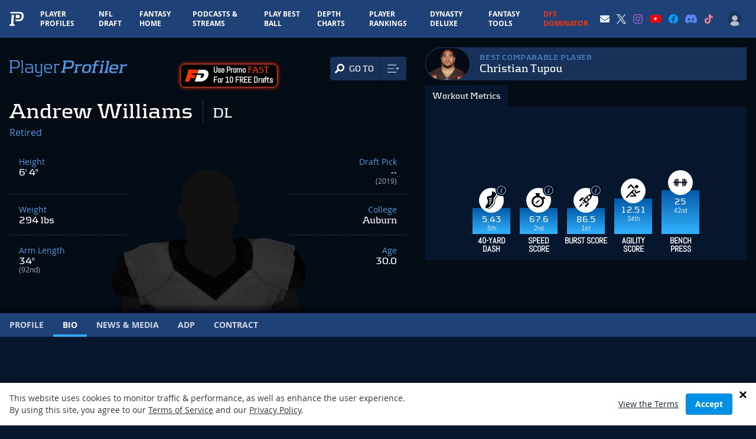

--- FILE ---
content_type: text/html; charset=UTF-8
request_url: https://www.playerprofiler.com/nfl/andrew-williams/bio/
body_size: 58179
content:
<!doctype html>
<html lang="en-US">
<head>
        <meta charset="utf-8">
    <meta http-equiv="x-ua-compatible" content="ie=edge">
    <meta name="viewport" content="width=device-width, initial-scale=1, shrink-to-fit=no">
    <meta name="facebook-domain-verification" content="pkfpflja7i4h0nf9b33kbu0iikoshn" />
    <!-- Global site tag (gtag.js) - Google Analytics -->
    <script async src="https://www.googletagmanager.com/gtag/js?id=UA-52867700-1"></script>
    <script>
    window.dataLayer = window.dataLayer || [];
    function gtag(){dataLayer.push(arguments);}
      gtag('js', new Date());

      gtag('config', 'UA-52867700-1');
      gtag('config', 'AW-918195978');
      
      var ajaxurl = 'https://www.playerprofiler.com/wp-admin/admin-ajax.php';
    </script>
    <!-- Google Tag Manager -->
    <script>(function(w,d,s,l,i){w[l]=w[l]||[];w[l].push({'gtm.start':
    new Date().getTime(),event:'gtm.js'});var f=d.getElementsByTagName(s)[0],
    j=d.createElement(s),dl=l!='dataLayer'?'&l='+l:'';j.async=true;j.src=
    'https://www.googletagmanager.com/gtm.js?id='+i+dl;f.parentNode.insertBefore(j,f);
    })(window,document,'script','dataLayer','GTM-WL46F85');</script>
    <!-- End Google Tag Manager -->

    <script type="text/javascript" src="//monu.delivery/site/2/3/9bef05-c1d6-4d5d-ac6c-d0bc45282315.js" data-cfasync="false"></script>
  
    <link rel="preload" as="font" type="font/woff" crossorigin="anonymous" href="https://www.playerprofiler.com/wp-content/themes/player-profiler/assets/fonts/Kontrapunkt-Light-webfont.woff">
    <link rel="preload" as="font" type="font/woff" crossorigin="anonymous" href="https://www.playerprofiler.com/wp-content/themes/player-profiler/assets/fonts/Kontrapunkt-Bold-webfont.woff">
    <link rel="preload" as="font" type="font/woff" crossorigin="anonymous" href="https://www.playerprofiler.com/wp-content/themes/player-profiler/assets/fonts/OpenSans-Bold-webfont.woff">
    <link rel="preload" as="font" type="font/woff" crossorigin="anonymous" href="https://www.playerprofiler.com/wp-content/themes/player-profiler/assets/fonts/OpenSans-Regular-webfont.woff">
    <link rel="preload" as="font" type="font/woff" crossorigin="anonymous" href="https://www.playerprofiler.com/wp-content/themes/player-profiler/assets/fonts/Abel-Regular.ttf">
    
    <link rel="profile" href="https://gmpg.org/xfn/11">
    <link rel="pingback" href="https://www.playerprofiler.com/xmlrpc.php">
        <meta name='robots' content='index, follow, max-image-preview:large, max-snippet:-1, max-video-preview:-1' />
	<style>img:is([sizes="auto" i], [sizes^="auto," i]) { contain-intrinsic-size: 3000px 1500px }</style>
	
	<!-- This site is optimized with the Yoast SEO plugin v22.4 - https://yoast.com/wordpress/plugins/seo/ -->
	<title>Andrew Williams Bio Stats &amp; Fantasy Ranking - PlayerProfiler</title>
	<link rel="canonical" href="https://www.playerprofiler.com/nfl/andrew-williams/bio/" />
	<meta property="og:locale" content="en_US" />
	<meta property="og:type" content="article" />
	<meta property="og:title" content="Andrew Williams Bio Stats &amp; Fantasy Ranking - PlayerProfiler" />
	<meta property="og:description" content="Andrew Williams Bio player profile featuring career stats, fantasy ranking, &amp; analytics data. See combine scores, SPARQ, measurables, and comparable players." />
	<meta property="og:url" content="https://www.playerprofiler.com/nfl/andrew-williams/bio/" />
	<meta property="og:site_name" content="PlayerProfiler" />
	<meta property="article:publisher" content="https://www.facebook.com/rotounderworld" />
	<meta property="article:modified_time" content="-0001-11-30T00:00:00+00:00" />
	<meta property="og:image" content="https://www.playerprofiler.com/wp-content/uploads/2022/11/playerprofilerbanner.png" />
	<meta property="og:image:width" content="1200" />
	<meta property="og:image:height" content="627" />
	<meta property="og:image:type" content="image/png" />
	<script type="application/ld+json" class="yoast-schema-graph">{"@context":"https://schema.org","@graph":[{"@type":"WebPage","@id":"https://www.playerprofiler.com/nfl/andrew-williams/bio/","url":"https://www.playerprofiler.com/nfl/andrew-williams/bio/","name":"Andrew Williams Bio | PlayerProfiler","isPartOf":{"@id":"https://www.playerprofiler.com/#website"},"primaryImageOfPage":{"@id":"https://www.playerprofiler.com/nfl/andrew-williams/bio/#primaryimage"},"image":{"@id":"https://www.playerprofiler.com/nfl/andrew-williams/bio/#primaryimage"},"thumbnailUrl":"https://www.playerprofiler.com/wp-content/uploads/2022/11/playerprofilerbanner.png","datePublished":"2023-07-26T08:03:18+00:00","dateModified":"-0001-11-30T00:00:00+00:00","breadcrumb":{"@id":"https://www.playerprofiler.com/nfl/andrew-williams/bio/#breadcrumb"},"inLanguage":"en-US","potentialAction":[{"@type":"ReadAction","target":["https://www.playerprofiler.com/nfl/andrew-williams/bio/"]}]},{"@type":"ImageObject","inLanguage":"en-US","@id":"https://www.playerprofiler.com/nfl/andrew-williams/bio/#primaryimage","url":"https://www.playerprofiler.com/wp-content/uploads/2022/11/playerprofilerbanner.png","contentUrl":"https://www.playerprofiler.com/wp-content/uploads/2022/11/playerprofilerbanner.png","width":1200,"height":627},{"@type":"BreadcrumbList","@id":"https://www.playerprofiler.com/nfl/andrew-williams/bio/#breadcrumb","itemListElement":[{"@type":"ListItem","position":1,"name":"Home","item":"https://www.playerprofiler.com/"},{"@type":"ListItem","position":2,"name":"Andrew Williams","item":"https://www.playerprofiler.com/nfl/andrew-williams/"},{"@type":"ListItem","position":3,"name":"Andrew Williams Bio"}]},{"@type":"WebSite","@id":"https://www.playerprofiler.com/#website","url":"https://www.playerprofiler.com/","name":"PlayerProfiler","description":"one player. every metric","publisher":{"@id":"https://www.playerprofiler.com/#organization"},"potentialAction":[{"@type":"SearchAction","target":{"@type":"EntryPoint","urlTemplate":"https://www.playerprofiler.com/?s={search_term_string}"},"query-input":"required name=search_term_string"}],"inLanguage":"en-US"},{"@type":"Organization","@id":"https://www.playerprofiler.com/#organization","name":"PlayerProfiler","url":"https://www.playerprofiler.com/","logo":{"@type":"ImageObject","inLanguage":"en-US","@id":"https://www.playerprofiler.com/#/schema/logo/image/","url":"https://www.playerprofiler.com/wp-content/uploads/2021/10/player-profiler.jpg","contentUrl":"https://www.playerprofiler.com/wp-content/uploads/2021/10/player-profiler.jpg","width":1050,"height":528,"caption":"PlayerProfiler"},"image":{"@id":"https://www.playerprofiler.com/#/schema/logo/image/"},"sameAs":["https://www.facebook.com/rotounderworld","https://twitter.com/rotounderworld"]}]}</script>
	<!-- / Yoast SEO plugin. -->


<link rel='dns-prefetch' href='//www.playerprofiler.com' />
<style id='classic-theme-styles-inline-css' type='text/css'>
/*! This file is auto-generated */
.wp-block-button__link{color:#fff;background-color:#32373c;border-radius:9999px;box-shadow:none;text-decoration:none;padding:calc(.667em + 2px) calc(1.333em + 2px);font-size:1.125em}.wp-block-file__button{background:#32373c;color:#fff;text-decoration:none}
</style>
<style id='global-styles-inline-css' type='text/css'>
:root{--wp--preset--aspect-ratio--square: 1;--wp--preset--aspect-ratio--4-3: 4/3;--wp--preset--aspect-ratio--3-4: 3/4;--wp--preset--aspect-ratio--3-2: 3/2;--wp--preset--aspect-ratio--2-3: 2/3;--wp--preset--aspect-ratio--16-9: 16/9;--wp--preset--aspect-ratio--9-16: 9/16;--wp--preset--color--black: #000000;--wp--preset--color--cyan-bluish-gray: #abb8c3;--wp--preset--color--white: #ffffff;--wp--preset--color--pale-pink: #f78da7;--wp--preset--color--vivid-red: #cf2e2e;--wp--preset--color--luminous-vivid-orange: #ff6900;--wp--preset--color--luminous-vivid-amber: #fcb900;--wp--preset--color--light-green-cyan: #7bdcb5;--wp--preset--color--vivid-green-cyan: #00d084;--wp--preset--color--pale-cyan-blue: #8ed1fc;--wp--preset--color--vivid-cyan-blue: #0693e3;--wp--preset--color--vivid-purple: #9b51e0;--wp--preset--gradient--vivid-cyan-blue-to-vivid-purple: linear-gradient(135deg,rgba(6,147,227,1) 0%,rgb(155,81,224) 100%);--wp--preset--gradient--light-green-cyan-to-vivid-green-cyan: linear-gradient(135deg,rgb(122,220,180) 0%,rgb(0,208,130) 100%);--wp--preset--gradient--luminous-vivid-amber-to-luminous-vivid-orange: linear-gradient(135deg,rgba(252,185,0,1) 0%,rgba(255,105,0,1) 100%);--wp--preset--gradient--luminous-vivid-orange-to-vivid-red: linear-gradient(135deg,rgba(255,105,0,1) 0%,rgb(207,46,46) 100%);--wp--preset--gradient--very-light-gray-to-cyan-bluish-gray: linear-gradient(135deg,rgb(238,238,238) 0%,rgb(169,184,195) 100%);--wp--preset--gradient--cool-to-warm-spectrum: linear-gradient(135deg,rgb(74,234,220) 0%,rgb(151,120,209) 20%,rgb(207,42,186) 40%,rgb(238,44,130) 60%,rgb(251,105,98) 80%,rgb(254,248,76) 100%);--wp--preset--gradient--blush-light-purple: linear-gradient(135deg,rgb(255,206,236) 0%,rgb(152,150,240) 100%);--wp--preset--gradient--blush-bordeaux: linear-gradient(135deg,rgb(254,205,165) 0%,rgb(254,45,45) 50%,rgb(107,0,62) 100%);--wp--preset--gradient--luminous-dusk: linear-gradient(135deg,rgb(255,203,112) 0%,rgb(199,81,192) 50%,rgb(65,88,208) 100%);--wp--preset--gradient--pale-ocean: linear-gradient(135deg,rgb(255,245,203) 0%,rgb(182,227,212) 50%,rgb(51,167,181) 100%);--wp--preset--gradient--electric-grass: linear-gradient(135deg,rgb(202,248,128) 0%,rgb(113,206,126) 100%);--wp--preset--gradient--midnight: linear-gradient(135deg,rgb(2,3,129) 0%,rgb(40,116,252) 100%);--wp--preset--font-size--small: 13px;--wp--preset--font-size--medium: 20px;--wp--preset--font-size--large: 36px;--wp--preset--font-size--x-large: 42px;--wp--preset--spacing--20: 0.44rem;--wp--preset--spacing--30: 0.67rem;--wp--preset--spacing--40: 1rem;--wp--preset--spacing--50: 1.5rem;--wp--preset--spacing--60: 2.25rem;--wp--preset--spacing--70: 3.38rem;--wp--preset--spacing--80: 5.06rem;--wp--preset--shadow--natural: 6px 6px 9px rgba(0, 0, 0, 0.2);--wp--preset--shadow--deep: 12px 12px 50px rgba(0, 0, 0, 0.4);--wp--preset--shadow--sharp: 6px 6px 0px rgba(0, 0, 0, 0.2);--wp--preset--shadow--outlined: 6px 6px 0px -3px rgba(255, 255, 255, 1), 6px 6px rgba(0, 0, 0, 1);--wp--preset--shadow--crisp: 6px 6px 0px rgba(0, 0, 0, 1);}:where(.is-layout-flex){gap: 0.5em;}:where(.is-layout-grid){gap: 0.5em;}body .is-layout-flex{display: flex;}.is-layout-flex{flex-wrap: wrap;align-items: center;}.is-layout-flex > :is(*, div){margin: 0;}body .is-layout-grid{display: grid;}.is-layout-grid > :is(*, div){margin: 0;}:where(.wp-block-columns.is-layout-flex){gap: 2em;}:where(.wp-block-columns.is-layout-grid){gap: 2em;}:where(.wp-block-post-template.is-layout-flex){gap: 1.25em;}:where(.wp-block-post-template.is-layout-grid){gap: 1.25em;}.has-black-color{color: var(--wp--preset--color--black) !important;}.has-cyan-bluish-gray-color{color: var(--wp--preset--color--cyan-bluish-gray) !important;}.has-white-color{color: var(--wp--preset--color--white) !important;}.has-pale-pink-color{color: var(--wp--preset--color--pale-pink) !important;}.has-vivid-red-color{color: var(--wp--preset--color--vivid-red) !important;}.has-luminous-vivid-orange-color{color: var(--wp--preset--color--luminous-vivid-orange) !important;}.has-luminous-vivid-amber-color{color: var(--wp--preset--color--luminous-vivid-amber) !important;}.has-light-green-cyan-color{color: var(--wp--preset--color--light-green-cyan) !important;}.has-vivid-green-cyan-color{color: var(--wp--preset--color--vivid-green-cyan) !important;}.has-pale-cyan-blue-color{color: var(--wp--preset--color--pale-cyan-blue) !important;}.has-vivid-cyan-blue-color{color: var(--wp--preset--color--vivid-cyan-blue) !important;}.has-vivid-purple-color{color: var(--wp--preset--color--vivid-purple) !important;}.has-black-background-color{background-color: var(--wp--preset--color--black) !important;}.has-cyan-bluish-gray-background-color{background-color: var(--wp--preset--color--cyan-bluish-gray) !important;}.has-white-background-color{background-color: var(--wp--preset--color--white) !important;}.has-pale-pink-background-color{background-color: var(--wp--preset--color--pale-pink) !important;}.has-vivid-red-background-color{background-color: var(--wp--preset--color--vivid-red) !important;}.has-luminous-vivid-orange-background-color{background-color: var(--wp--preset--color--luminous-vivid-orange) !important;}.has-luminous-vivid-amber-background-color{background-color: var(--wp--preset--color--luminous-vivid-amber) !important;}.has-light-green-cyan-background-color{background-color: var(--wp--preset--color--light-green-cyan) !important;}.has-vivid-green-cyan-background-color{background-color: var(--wp--preset--color--vivid-green-cyan) !important;}.has-pale-cyan-blue-background-color{background-color: var(--wp--preset--color--pale-cyan-blue) !important;}.has-vivid-cyan-blue-background-color{background-color: var(--wp--preset--color--vivid-cyan-blue) !important;}.has-vivid-purple-background-color{background-color: var(--wp--preset--color--vivid-purple) !important;}.has-black-border-color{border-color: var(--wp--preset--color--black) !important;}.has-cyan-bluish-gray-border-color{border-color: var(--wp--preset--color--cyan-bluish-gray) !important;}.has-white-border-color{border-color: var(--wp--preset--color--white) !important;}.has-pale-pink-border-color{border-color: var(--wp--preset--color--pale-pink) !important;}.has-vivid-red-border-color{border-color: var(--wp--preset--color--vivid-red) !important;}.has-luminous-vivid-orange-border-color{border-color: var(--wp--preset--color--luminous-vivid-orange) !important;}.has-luminous-vivid-amber-border-color{border-color: var(--wp--preset--color--luminous-vivid-amber) !important;}.has-light-green-cyan-border-color{border-color: var(--wp--preset--color--light-green-cyan) !important;}.has-vivid-green-cyan-border-color{border-color: var(--wp--preset--color--vivid-green-cyan) !important;}.has-pale-cyan-blue-border-color{border-color: var(--wp--preset--color--pale-cyan-blue) !important;}.has-vivid-cyan-blue-border-color{border-color: var(--wp--preset--color--vivid-cyan-blue) !important;}.has-vivid-purple-border-color{border-color: var(--wp--preset--color--vivid-purple) !important;}.has-vivid-cyan-blue-to-vivid-purple-gradient-background{background: var(--wp--preset--gradient--vivid-cyan-blue-to-vivid-purple) !important;}.has-light-green-cyan-to-vivid-green-cyan-gradient-background{background: var(--wp--preset--gradient--light-green-cyan-to-vivid-green-cyan) !important;}.has-luminous-vivid-amber-to-luminous-vivid-orange-gradient-background{background: var(--wp--preset--gradient--luminous-vivid-amber-to-luminous-vivid-orange) !important;}.has-luminous-vivid-orange-to-vivid-red-gradient-background{background: var(--wp--preset--gradient--luminous-vivid-orange-to-vivid-red) !important;}.has-very-light-gray-to-cyan-bluish-gray-gradient-background{background: var(--wp--preset--gradient--very-light-gray-to-cyan-bluish-gray) !important;}.has-cool-to-warm-spectrum-gradient-background{background: var(--wp--preset--gradient--cool-to-warm-spectrum) !important;}.has-blush-light-purple-gradient-background{background: var(--wp--preset--gradient--blush-light-purple) !important;}.has-blush-bordeaux-gradient-background{background: var(--wp--preset--gradient--blush-bordeaux) !important;}.has-luminous-dusk-gradient-background{background: var(--wp--preset--gradient--luminous-dusk) !important;}.has-pale-ocean-gradient-background{background: var(--wp--preset--gradient--pale-ocean) !important;}.has-electric-grass-gradient-background{background: var(--wp--preset--gradient--electric-grass) !important;}.has-midnight-gradient-background{background: var(--wp--preset--gradient--midnight) !important;}.has-small-font-size{font-size: var(--wp--preset--font-size--small) !important;}.has-medium-font-size{font-size: var(--wp--preset--font-size--medium) !important;}.has-large-font-size{font-size: var(--wp--preset--font-size--large) !important;}.has-x-large-font-size{font-size: var(--wp--preset--font-size--x-large) !important;}
:where(.wp-block-post-template.is-layout-flex){gap: 1.25em;}:where(.wp-block-post-template.is-layout-grid){gap: 1.25em;}
:where(.wp-block-columns.is-layout-flex){gap: 2em;}:where(.wp-block-columns.is-layout-grid){gap: 2em;}
:root :where(.wp-block-pullquote){font-size: 1.5em;line-height: 1.6;}
</style>
<link rel='stylesheet' id='global-css' defer href='https://www.playerprofiler.com/wp-content/themes/player-profiler/assets/css/global.css?ver=104c9af8d70c4a2366b0145ce1eea0b9' type='text/css' media='all' />
<link rel='stylesheet' id='webpack-main-css' href='https://www.playerprofiler.com/wp-content/themes/player-profiler/webpack/dist/main.css?326f5fa00e81f1e2909bbb9194ae1098&#038;ver=104c9af8d70c4a2366b0145ce1eea0b9' type='text/css' media='all' />
<link rel='stylesheet' id='webpack-global-css' href='https://www.playerprofiler.com/wp-content/themes/player-profiler/webpack/dist/global.css?326f5fa00e81f1e2909bbb9194ae1098&#038;ver=104c9af8d70c4a2366b0145ce1eea0b9' type='text/css' media='all' />
<link rel='stylesheet' id='player-page-css-css' href='https://www.playerprofiler.com/wp-content/themes/player-profiler/webpack/dist/pages/Player/index.css?1768310456&#038;ver=104c9af8d70c4a2366b0145ce1eea0b9' type='text/css' media='all' />
<script type="text/javascript" src="https://www.playerprofiler.com/wp-content/themes/player-profiler/assets/js/lib/jquery-2.2.4.min.js?ver=104c9af8d70c4a2366b0145ce1eea0b9" id="jquery-js"></script>
<script type="text/javascript" src="https://www.playerprofiler.com/wp-content/themes/player-profiler/assets/js/vendor.js?ver=104c9af8d70c4a2366b0145ce1eea0b9" id="vendor-js"></script>
<script type="text/javascript" async src="https://www.playerprofiler.com/wp-content/themes/player-profiler/assets/js/app.js?ver=104c9af8d70c4a2366b0145ce1eea0b9" id="app-js"></script>
<link rel="https://api.w.org/" href="https://www.playerprofiler.com/wp-json/" /><link rel="alternate" title="JSON" type="application/json" href="https://www.playerprofiler.com/wp-json/wp/v2/nfl/122495" /><link rel="EditURI" type="application/rsd+xml" title="RSD" href="https://www.playerprofiler.com/xmlrpc.php?rsd" />
<meta name="generator" content="WordPress 6.8.3" />
<link rel='shortlink' href='https://www.playerprofiler.com/?p=122495' />
<link rel="alternate" title="oEmbed (JSON)" type="application/json+oembed" href="https://www.playerprofiler.com/wp-json/oembed/1.0/embed?url=https%3A%2F%2Fwww.playerprofiler.com%2Fnfl%2Fandrew-williams%2Fbio%2F" />
<link rel="alternate" title="oEmbed (XML)" type="text/xml+oembed" href="https://www.playerprofiler.com/wp-json/oembed/1.0/embed?url=https%3A%2F%2Fwww.playerprofiler.com%2Fnfl%2Fandrew-williams%2Fbio%2F&#038;format=xml" />
    <style>
        .adsbygoogle.leaderboard {
            display: block;
        }
        .adsbygoogle.leaderboard--large {
            height: 250px;
            width: 100%;
        }
        @media (min-width:640px) {
            .adsbygoogle.leaderboard--large {
                width: 640px;
            }
        }
        @media(min-width: 768px) {
            .adsbygoogle.leaderboard {
            }
            .adsbygoogle.leaderboard--large {
                width: 728px;
                height: 90px;
            }
        }
        @media(min-width: 1024px) {
            .adsbygoogle.leaderboard {
            }
            .adsbygoogle.leaderboard--large {
                width: 970px;
                height: auto !important;
                min-height: 350px;
            }
        }
        [data-ad-status='unfilled'] {
            display: none !important;
        }
    </style>
    <script async src="https://pagead2.googlesyndication.com/pagead/js/adsbygoogle.js?client=ca-pub-4235375818458357" crossorigin="anonymous"></script>
    <meta name="twitter:card" content="summary_large_image">
<meta name="twitter:site" content="@rotounderworld">
<meta name="twitter:creator" content="@rotounderworld">
<meta name="twitter:title" content="Andrew Williams Bio - PlayerProfiler.com">
<meta name="twitter:description" content="">
<meta name="twitter:image" content="https://www.playerprofiler.com/wp-content/uploads/social-share-images/.png">
    <script async src="https://securepubads.g.doubleclick.net/tag/js/gpt.js"></script>
<script>
window.googletag = window.googletag || {cmd: []};
googletag.cmd.push(function() {
    var mapping = googletag.sizeMapping()
            .addSize([1024, 0], [[728, 90]])
            .addSize([0, 0], [[300, 250]])
            .build();

    var responsiveAd_A_Slot = googletag.defineSlot('/22384681113/pp-player-stats-bio-block', [[300, 250], [728, 90]], 'div-gpt-ad-1655415262710-0').addService(googletag.pubads());
    responsiveAd_A_Slot.defineSizeMapping(mapping);

    var responsiveAd_C_Slot = googletag.defineSlot('/22384681113/pp-c-spot', [[300, 250], [728, 90]], 'div-gpt-ad-1649447074989-0').addService(googletag.pubads());
    responsiveAd_C_Slot.defineSizeMapping(mapping);

    var responsiveAd_C2_Slot = googletag.defineSlot('/22384681113/pp-1.5-spot', [[300, 250], [728, 90]], 'div-gpt-ad-1655387636056-0').addService(googletag.pubads());
    responsiveAd_C2_Slot.defineSizeMapping(mapping);

    var responsiveAd_D_Slot = googletag.defineSlot('/22384681113/pp-d-spot', [[300, 250], [728, 90]], 'div-gpt-ad-1649447138621-0').addService(googletag.pubads());
    responsiveAd_D_Slot.defineSizeMapping(mapping);

    var responsiveAd_E_Slot = googletag.defineSlot('/22384681113/pp-e-spot', [[300, 250], [728, 90]], 'div-gpt-ad-1649447166180-0').addService(googletag.pubads());
    responsiveAd_E_Slot.defineSizeMapping(mapping);

    googletag.pubads().enableLazyLoad();
    googletag.pubads().enableSingleRequest();
    googletag.pubads().collapseEmptyDivs();
    googletag.enableServices();
});
</script>
<link rel="apple-touch-icon" sizes="180x180" href="https://www.playerprofiler.com/favicon.ico"><link rel="apple-touch-icon" sizes="180x180" href="https://www.playerprofiler.com/wp-content/themes/player-profiler/assets/images/apple-touch-icon.png"><link rel="icon" type="image/png" sizes="32x32" href="https://www.playerprofiler.com/wp-content/themes/player-profiler/assets/images/favicon-32x32.png"><link rel="icon" type="image/png" sizes="16x16" href="https://www.playerprofiler.com/wp-content/themes/player-profiler/assets/images/favicon-16x16.png"><link rel="manifest" href="https://www.playerprofiler.com/wp-content/themes/player-profiler/assets/images/site.webmanifest"><link rel="mask-icon" href="https://www.playerprofiler.com/wp-content/themes/player-profiler/assets/images/safari-pinned-tab.svg" color="#5bbad5"><meta name="msapplication-TileColor" content="#da532c"><meta name="theme-color" content="#ffffff">
<!-- Twitter universal website tag code -->
<script>
	! function(e, t, n, s, u, a) {
		e.twq || (s = e.twq = function() {
				s.exe ? s.exe.apply(s, arguments) : s.queue.push(arguments);
			}, s.version = '1.1', s.queue = [], u = t.createElement(n), u.async = !0, u.src =
			'//static.ads-twitter.com/uwt.js',
			a = t.getElementsByTagName(n)[0], a.parentNode.insertBefore(u, a))
	}(window, document, 'script');
	// Insert Twitter Pixel ID and Standard Event data below
	twq('init', 'o8agb');
	twq('track', 'PageView');
</script>
<!-- End Twitter universal website tag code -->
		<style type="text/css" id="wp-custom-css">
			.group-info .block-logo img {
    max-height: 47px;
    margin-top: -3px;
}

#profile-metric-search-mobile-header a.new:after,
.navigation__line.navigation__line-main a.new:after {
                content: " NEW!";
                font-size: .7em;
                color: red;
                transform: translate(3px, -7px);
                display: inline-block;
            }

#profile-metric-search-mobile-header a.updated:after,
.navigation__line.navigation__line-main a.updated:after {
                content: " UPDATED!";
                font-size: .7em;
                color: red;
                transform: translate(3px, -7px);
                display: inline-block;
            }		</style>
		    </head>
<body class="wp-singular nfl-template nfl-template-page-templates nfl-template-nfl-bio-blade nfl-template-page-templatesnfl-bio-blade-php single single-nfl postid-122495 wp-theme-player-profiler pmpro-body-has-access bg-blue-dark overflow-x-hidden">
    <img width="99999" height="99999" src="[data-uri]" style="pointer-events: none; position: absolute; top: 0px; left: 0px; width: 100%; height: 99vh; max-width: 99vw; max-height: 99vh;">
        <div class="wrap flex flex-col h-screen" role="document">
        <header id="site-header" class="z-50">
    <div data-react-component='credit-card-status'></div>
    <div
    class="flex items-center justify-between bg-blue">
    <div class="flex items-center">
        <a href="/">
            <svg xmlns="http://www.w3.org/2000/svg" xmlns:xlink="http://www.w3.org/1999/xlink" viewBox="0 0 452 442"
    preserveaspectratio="xMidYMid meet" class="w-6 py-3 mx-3 lg:mx-4">
    <defs>
        <path d="M.06.607h451.503V442H.06z"></path>
    </defs>
    <g>
        <path
            d="M324.884 1.354L32.958.607l-3.575 47.865.359.038 277.216.422c59.898.131 87.628 30.09 83.152 89.813-.412 5.533-.724 9.846-.958 12.901-.227 3.045-.873 7.714-1.986 13.978-1.066 6.272-2.22 11.364-3.442 15.293-1.221 3.93-3.138 8.801-5.717 14.623-2.608 5.832-5.432 10.636-8.491 14.413-3.068 3.776-7.074 7.774-12.037 11.992a61.352 61.352 0 01-16.258 10.006c-5.899 2.472-12.922 4.491-21.061 6.07-8.156 1.588-17.018 2.36-26.6 2.334l-25.466-.056-35.125-.957-.13-.086c-19.024-.522-22.478-.201-36.996-1.051l-3.809 50.881c6.9.215 13.807.416 20.562.601l.195.131 53.217 1.449 38.579.088c14.517.037 27.941-1.132 40.298-3.538 12.329-2.391 22.969-5.452 31.908-9.195 8.925-3.729 17.155-8.782 24.63-15.159 7.518-6.392 13.587-12.448 18.235-18.169 4.634-5.722 8.911-13 12.862-21.834 3.908-8.821 6.812-16.2 8.663-22.152 1.851-5.954 3.599-13.667 5.213-23.171 1.688-9.489 2.664-16.562 3.009-21.175.355-4.628.828-11.162 1.452-19.545C457.636 46.94 415.628 1.552 324.884 1.354"
            fill="#FFFFFF"></path>
        <path
            d="M123.332 378.332l19.618-276.54c.305-4.073-1.667-6.695-5.89-7.894l-64.691-.821-21.302 285.066c-.445 6.184-4.057 10.144-10.715 11.908l-36.997 6.533L0 441.598l164.918.402 3.354-45.014-35.309-6.709c-6.865-1.773-10.089-5.745-9.631-11.945"
            fill="#FFFFFF"></path>
        <path
            d="M291.933 193.136c6.232-.732 12.314-2.766 18.231-6.102 5.906-3.346 10.18-8.427 12.799-15.251 2.609-6.825 4.368-16.207 5.262-28.126 1.41-18.893-1.727-31.573-9.417-38.059-7.672-6.477-20.591-9.741-38.762-9.791l-74.039-.202-7.04 94.306c13.746 2.772 31.842 4.191 65.809 4.293 11.862.019 20.916-.345 27.157-1.068"
            fill="#FFFFFF"></path>
    </g>
</svg>
        </a>
                <div>
            <div class="md:hidden text-xs">
    <a href="/membership-account/membership-levels/" class="font-bold uppercase text-electric-blue-400">Go Premium</a>
</div>
        </div>
                
        <nav
            id="mainNav"
            class="h-mobile-drawer bg-midnight-blue-900 lg:bg-transparent mt-12 lg:mt-0"
        >
            <div class="lg:hidden">
                <div style="max-width: 640;" class="mx-auto px-6 mt-6">
  
  <div id="headerPlayerSearch"></div>
</div>




                <div>
                    <div data-user-nav-mobile-logged-out-bar style="display: none;" class="lg:hidden m-4 p-4 rounded-lg bg-midnight-blue-700 lg:mt-4">
    <ul class="flex items-center justify-between text-xs">
        <li><a href="/membership-account/membership-levels/">Sign Up</a></li>
        <li><a href="/login">Login</a></li>
    </ul>
</div>
                </div>
                

                
								<div class="mt-6 flex px-3">
									<a class="block text-lg font-bold uppercase lg:pb-4 lg:pt-4 lg:no-uppercase lg:px-3 lg:text-xs" style="color: #ff2c31;" href="/play-best-ball/">
										Play Best Ball
										</a>
								</div>

                <div class="mt-4 mb-10">
                    <aside>
    <div class="flex flex-col items-center space-y-1 max-w-sm mx-auto md:max-w-none">
        <div class="font-display text-xl uppercase">Premium Tools</div>
        <ul class="flex flex-wrap items-center justify-center md:space-x-2 w-full">
            <li>
                <a href="/dynasty-league-rankings/" class="w-28 h-20 mr-1 mb-2 md:mb-0 flex items-center justify-center bg-midnight-blue-600 rounded-lg transition-all transform hover:-translate-y-1 hover:bg-midnight-blue-500 shadow-md">
                    <div class="w-20">
                        <svg width="100%" viewBox="0 0 333 134" version="1.1" xmlns="http://www.w3.org/2000/svg" xmlns:xlink="http://www.w3.org/1999/xlink">
    <g id="Design" stroke="none" stroke-width="1" fill="none" fill-rule="evenodd">
        <g id="PP-DynastyDeluxe-Landing-v4b" transform="translate(-534.000000, -112.000000)">
            <g id="Dynasty-Deluxe-logo" transform="translate(534.000000, 112.000000)">
                <path d="M18.5049864,0 L0.000330794702,82.2135099 L27.3636685,82.0811921 L15.8156255,133.316881 L316.757208,133.316881 L305.212473,82.0999371 L332.966149,82.4263212 L314.060129,0 L18.5049864,0 Z M22.0334632,4.41059603 L310.545986,4.41059603 L327.414311,77.9495662 L299.681586,77.6253874 L311.241758,128.906285 L21.3310758,128.906285 L32.8868374,77.6441325 L5.51908907,77.7753477 L22.0334632,4.41059603 Z" id="Fill-1" fill="#00E071"></path>
                <g id="Group-42" transform="translate(31.976821, 20.846682)">
                    <path d="M184.729765,35.1566404 C184.604063,35.1621536 184.483875,35.1786934 184.355967,35.1742828 C184.406689,35.1753854 184.457411,35.1764881 184.509235,35.1764881 C184.584216,35.1764881 184.654785,35.1588457 184.729765,35.1566404" id="Fill-2" fill="#2986CC"></path>
                    <path d="M41.1151351,8.78348146 C41.8594232,4.10604437 38.8436781,0.587491391 34.1750623,0.574259603 C28.4633404,0.558822517 17.4555954,0.558822517 9.85944636,0.561027815 C9.85944636,0.561027815 7.8713702,9.41640199 15.4355424,9.24549139 C18.5802974,9.17492185 20.1515722,9.14073974 23.2941219,9.07458079 C23.2941219,9.07568344 23.2941219,9.07568344 23.2941219,9.07678609 C25.5534497,9.02937219 27.8116748,8.98085563 30.0687974,8.94005762 C32.1704464,8.90036225 32.7107444,9.55202781 32.3336384,11.6724219 C31.6510987,15.5019219 30.2816086,23.1421768 29.5604762,27.124945 C29.1756517,29.2530576 28.3398437,30.0491702 26.3230987,30.1936172 C21.7834927,30.5188987 17.2383735,30.8518987 12.6833305,31.209157 C12.3701781,31.2334152 12.0559232,31.2587762 11.6854331,31.287445 C12.4782377,27.4590477 14.5831947,17.2871106 15.3352013,13.6571901 C11.9644033,13.7707629 10.2773503,13.830306 6.90324437,13.9515974 C6.76761854,14.5679781 6.26370795,16.8471536 6.12697947,17.4690477 C5.54147285,20.1198159 3.99666159,27.1117132 3.33727748,30.0976868 C2.31291656,34.7354285 1.79467152,37.0818656 0.747154967,41.8287695 C2.22139669,41.6655775 2.95796623,41.5850841 4.43000265,41.4263026 C4.46197947,41.4240974 4.4873404,41.4274053 4.52041987,41.4240974 C12.147443,40.6136503 19.7491053,39.8759781 27.3309199,39.1724881 C32.3292278,38.7071702 36.8412675,34.4454318 37.7057444,29.396402 C38.6981285,23.6008788 40.2385291,14.2901106 41.1151351,8.78348146" id="Fill-4" fill="#FFFFFF"></path>
                    <path d="M43.4050063,2.94131623 C46.3303341,-0.113021523 51.5513772,-0.207849338 54.118344,2.68219371 C56.0722381,4.88087583 57.8618374,7.22400497 59.7528805,9.48774338 C59.9965659,9.77994536 60.2501752,10.0644288 60.7254169,10.6124454 C61.0451851,10.2110811 61.2800493,9.83507781 61.595407,9.53625993 C63.9793341,7.26811093 66.31695,5.01650166 68.7207248,2.89279967 C71.9680262,0.0248096026 76.4690394,-0.156024834 79.3679036,2.26649503 C79.5277877,2.39991556 79.7428043,2.47710099 79.988695,2.61162417 C79.5013242,3.0758394 79.2080195,3.36473344 78.9047911,3.64480629 C74.2185328,7.97049834 69.436344,12.4307136 64.6155626,17.1147666 C64.1458341,17.5734685 63.7720361,18.3111407 63.6882348,18.9153924 C63.1104467,23.0558394 62.1654765,30.8703129 61.6273838,35.1794652 C61.573354,35.610601 61.5193242,36.0428394 61.4509599,36.5919586 C58.9578705,36.7088394 57.0613142,35.984399 55.6311785,34.4175348 C54.2583805,32.9124189 53.6530262,31.0268891 53.9319964,28.7774851 C54.1657579,26.8864421 54.8824798,21.4051738 55.2198904,19.5582368 C55.4106487,18.5096175 55.1338838,17.7995116 54.5296321,17.0706606 C50.8853772,12.6766043 47.3679268,8.20425993 43.9056089,3.69332285 C43.7203639,3.45184272 43.565993,3.18500166 43.4050063,2.94131623" id="Fill-6" fill="#FFFFFF"></path>
                    <path d="M106.51005,18.8204543 C106.669934,15.7010603 106.845255,11.8495073 107.019474,9.11493775 C107.083427,8.1192457 107.147381,7.10039801 107.440686,6.14329868 C108.427557,2.91805033 111.979189,0.539636424 115.539643,0.652106623 C115.549567,0.936590066 115.577133,1.2276894 115.566106,1.52099404 C115.252954,10.1668649 114.815202,22.3985503 114.436994,31.6927788 C114.41053,32.3598815 114.188898,33.1361464 113.773199,33.6852656 C112.931878,34.7945305 111.449918,34.7901199 110.206129,33.7668616 C101.946186,26.4618119 97.896156,22.8826132 89.9548778,15.6723914 C89.5821825,20.2395636 89.3947321,22.5496132 89.0132156,27.224845 C88.5809772,31.6310305 84.3225467,35.4880967 79.7013447,35.5277921 C79.7344242,35.1705338 79.7697089,34.805557 79.8038911,34.4394775 C80.7179871,24.8045305 81.9022321,12.1262722 82.7964805,3.18489139 C82.8637421,2.5122755 83.20005,1.71285497 83.6973447,1.20232848 C84.6026195,0.271692715 85.8530235,0.396292053 86.9821361,1.35780199 C94.6378281,8.36072583 98.5445136,11.8153252 106.51005,18.8204543" id="Fill-8" fill="#FFFFFF"></path>
                    <path d="M152.820206,7.93444172 C152.636063,3.59882583 148.977474,0.615057616 144.16,0.604031126 C138.986371,0.591901987 133.811639,0.594107285 128.63801,0.59962053 C123.520616,0.604031126 119.977805,3.68703775 119.839974,8.32036887 C119.632676,15.2858026 119.338269,25.7719947 119.125457,33.1674616 C119.114431,33.5622099 119.102302,33.9558556 119.090173,34.3858887 C121.222696,34.306498 122.968189,33.6945278 124.506384,32.5510808 C127.365553,30.4262762 128.105431,25.3298325 127.900338,22.2126437 C129.913775,22.2027199 131.901851,22.1972066 133.887722,22.1950013 C139.875106,22.1861801 140.629318,15.4567132 140.629318,15.4567132 C136.46351,15.4644318 132.288881,15.4677397 128.055812,15.4809715 C128.08007,13.7057066 128.04258,10.9832662 128.17159,9.3513457 C128.241057,8.46591854 129.012911,7.94105762 130.004192,7.93223642 C134.20749,7.89695166 138.409686,7.88151457 142.612984,7.93113377 C143.817076,7.94546821 144.510643,8.6202894 144.583418,9.71521987 C144.636345,10.5102298 144.653987,11.3085477 144.657295,12.1101735 C144.716838,16.1094815 144.747712,18.1295344 144.810563,22.2126437 C144.816076,22.2126437 144.82159,22.2126437 144.827103,22.2126437 C144.820487,22.3548854 144.820487,22.4949219 144.817179,22.6360609 C144.839232,24.1191238 144.851361,24.8645146 144.873414,26.358604 C144.990295,28.1052 145.456716,29.7404285 146.730275,31.1959252 C148.489,33.207157 150.742815,34.2601868 153.543543,34.3704517 C153.574418,34.1058159 153.619626,33.9249815 153.614113,33.7430444 C153.383659,26.0123722 153.128947,15.203104 152.820206,7.93444172" id="Fill-10" fill="#FFFFFF"></path>
                    <path d="M188.636451,0.611639404 C181.882725,0.600612914 171.214596,0.581867881 164.465282,0.621563245 C160.73061,0.643616225 157.472282,3.13339768 157.056583,6.45016589 C156.995937,6.93974205 156.954037,7.43593411 156.926471,7.93543411 C161.255471,7.95307649 163.421073,7.96410298 167.751176,7.99056656 L167.756689,7.99056656 C167.788666,7.99056656 167.820643,7.99056656 167.85262,7.99056656 C173.84662,8.02805662 176.84362,8.05121225 182.839825,8.1041394 C183.671222,8.10744735 184.501517,8.1063447 185.332914,8.1041394 C186.666017,5.09831821 187.327606,3.59981821 188.636451,0.611639404" id="Fill-12" fill="#FFFFFF"></path>
                    <path d="M191.230432,22.0594858 C190.782757,17.1427738 187.782449,14.3685089 182.774217,14.1160023 C172.516274,13.9539129 167.390058,13.8954725 157.140936,13.8226977 C157.179528,14.1413632 157.210403,14.4622341 157.262227,14.7775917 C157.810244,18.1406712 160.876711,20.3944858 164.657694,20.5488566 C165.441677,20.5808334 166.224558,20.5808334 167.007439,20.5929626 C171.315489,20.6602242 175.624641,20.7407175 179.934896,20.8355454 C180.952641,20.8575983 181.935101,20.9921215 182.518403,21.9900189 C183.715879,24.0354328 182.746651,26.9982507 180.366032,26.934297 C175.652207,26.808595 167.659105,26.6255553 162.950793,26.541754 C162.900072,26.5406513 162.851555,26.5439593 162.800833,26.5439593 C161.283588,29.6931248 160.517247,31.2765288 158.974641,34.4653897 C166.282999,34.6109394 176.930177,34.9461447 184.250664,35.1721877 C188.283052,35.2967871 191.485144,32.4795189 191.667081,28.7007407 C191.755293,26.8912937 191.39583,23.8766513 191.230432,22.0594858" id="Fill-14" fill="#FFFFFF"></path>
                    <path d="M205.169129,8.30272649 C203.493102,8.28067351 201.973652,8.30823974 200.446483,8.23436225 C196.222235,8.02816689 192.31996,4.50961391 192.052016,0.662471523 C202.824897,0.666882119 213.599983,0.672395364 224.526132,0.677908609 C224.790768,2.53697483 224.440125,4.17661391 223.473102,5.61887881 C222.488437,7.08650464 221.102407,8.11417351 219.20144,8.32477947 C217.385377,8.52435894 215.499847,8.46922649 213.511771,8.53097483 C214.592367,16.4777662 216.195619,28.2551603 217.371043,36.9054417 C216.799871,36.8359748 216.375351,36.8271536 215.953036,36.7290179 C211.457536,35.6815013 208.12092,32.1662563 207.550851,27.7898424 C206.902493,22.8080742 205.91893,14.4687397 205.340039,9.70639868 C205.288215,9.28298146 205.237493,8.85846159 205.169129,8.30272649" id="Fill-16" fill="#FFFFFF"></path>
                    <path d="M264.237926,3.93083344 C264.441916,3.60996258 264.632674,3.27806523 264.953545,2.74217781 C264.658035,2.58339636 264.415452,2.49187649 264.208154,2.33530033 C260.432684,-0.500712914 256.013267,-0.20520298 253.755042,2.94285993 C252.081221,5.27606523 250.505535,7.69086656 248.87582,10.058254 C248.660803,10.3703036 248.550538,10.7683599 248.364191,11.1884692 C247.698191,10.5720884 247.345343,10.2534228 247.000214,9.92814139 C244.324085,7.40858841 241.73727,4.87800894 239.046807,2.56354868 C235.513919,-0.476454636 230.338085,-0.293414901 228.398525,2.72012483 C228.638903,2.96491291 228.880383,3.23285662 229.143916,3.47654205 C234.081578,8.03489305 239.107452,12.8027474 244.283287,17.7591546 C245.143353,18.5828334 245.664906,19.3679195 245.825893,20.4760818 C246.109274,22.4288732 247.237283,28.2552705 247.640853,30.2687076 C248.120505,32.6647639 249.384141,34.7884659 251.31929,36.6552507 C253.334932,38.6003235 255.553462,39.7338467 258.098376,40.028254 C257.977085,39.4206944 257.881154,38.9421447 257.786326,38.4646977 C256.83474,33.6968434 255.079323,25.0664096 254.230283,20.5091613 C254.106787,19.8442639 254.229181,19.0547672 254.550052,18.5817308 C257.827125,13.7422043 261.085452,8.88834338 264.237926,3.93083344" id="Fill-18" fill="#FFFFFF"></path>
                    <path d="M89.865894,52.3736225 C89.8559702,52.3923675 89.8460464,52.4111126 89.8361225,52.4298576 L89.8107616,51.7837053 L89.865894,52.3736225 Z" id="Fill-20" fill="#2986CC"></path>
                    <path d="M180.012853,87.6105358 C179.955516,87.6116384 179.898178,87.6138437 179.84084,87.6127411 C179.859585,87.6127411 179.87833,87.6171517 179.897075,87.6171517 C179.935668,87.6171517 179.974261,87.6105358 180.012853,87.6105358" id="Fill-22" fill="#2986CC"></path>
                    <path d="M93.9356613,48.3921775 C92.6213036,48.4263596 91.3058434,48.4682603 89.9892805,48.5189821 C89.9176083,48.5211874 89.8823235,48.5233927 89.8106513,48.525598 C87.3914394,48.6182205 77.4764195,49.0647934 75.052797,49.1827768 C74.9226844,49.1893927 74.8223434,49.1849821 74.7032573,49.1871874 C70.1184427,49.4187437 67.8227275,49.5455483 63.2301944,49.8223132 C62.8144957,55.0400483 66.0882606,58.4439258 71.455956,58.2289093 C74.7870586,58.0954887 85.712105,57.7139722 89.0365917,57.6180417 C91.0125387,53.9054225 91.9927937,52.0595881 93.9356613,48.3921775" id="Fill-24" fill="#FFFFFF"></path>
                    <path d="M165.814593,48.3254672 C165.836646,48.794093 165.857597,49.2252288 165.878547,49.6574672 C166.263372,57.7641427 166.781617,68.5403315 167.186289,77.1884076 C167.482901,83.5176129 163.813285,87.6271858 157.775179,87.6271858 C151.978554,87.6271858 146.180825,87.6304937 140.384199,87.6194672 C134.838977,87.6095434 130.938908,83.3555235 130.998451,77.4739937 C131.087766,68.5447421 131.212365,57.4796593 131.302782,49.1259904 C131.307193,48.7290368 131.311603,48.3331858 131.316014,47.9483613 C135.026428,47.6109507 138.874673,50.7226262 139.715994,54.6976758 C139.885802,55.5004043 139.961885,56.3395202 139.968501,57.1654043 C140.009299,62.1262222 140.02253,69.6462884 140.048994,74.8210202 C140.060021,77.017497 140.792179,77.8036858 142.850825,77.812507 C146.963706,77.8301493 151.076587,77.8433811 155.189468,77.8544076 C157.398074,77.8599209 158.120309,77.0814507 158.049739,74.7769142 C157.885444,69.502944 157.597653,61.9012818 157.477464,56.848944 C157.369405,52.3005169 160.400587,48.7896825 164.743921,48.3023116 C165.049355,48.2681295 165.370226,48.3133381 165.814593,48.3254672" id="Fill-26" fill="#FFFFFF"></path>
                    <path d="M85.2248444,87.6250907 C85.662596,87.6250907 86.1014503,87.6250907 86.539202,87.6250907 C88.6165927,83.7481768 89.6453642,81.8196437 91.6863675,77.9857331 C87.0023146,77.9791172 73.4816325,78.1445146 68.7358311,78.2073656 C68.9111523,76.6063192 69.1118344,74.7682033 69.3400828,72.6742728 C72.386702,72.6312695 76.9174868,72.5232099 78.7489868,72.4967464 C80.6995728,72.4702828 82.5001987,71.8428755 84.0935265,70.5241073 C86.0066225,68.9407033 87.1191954,66.9647563 87.3264934,64.4055079 C80.4779404,64.5554682 77.0509073,64.6447828 70.1935331,64.8520808 C66.6198477,64.9601404 64.8324536,65.0185808 61.2554603,65.1420775 C61.2455364,65.1420775 61.2411258,65.1420775 61.231202,65.1431801 C60.7030331,69.375147 60.191404,73.4670775 59.6577219,77.8181305 C59.6367715,77.9835278 59.6323609,78.1423093 59.6180265,78.3043987 C59.1593245,81.9971702 58.9288709,83.8595444 58.4624503,87.6206801 C59.980798,87.6217828 60.7405232,87.6217828 62.2610762,87.6217828 C62.2941556,87.6228854 62.3206192,87.6283987 62.3548013,87.6283987 C68.2087649,87.6361172 79.3675728,87.6438358 85.2237417,87.6383225 C85.2237417,87.6328093 85.2248444,87.630604 85.2248444,87.6250907" id="Fill-28" fill="#FFFFFF"></path>
                    <path d="M246.971876,87.675151 C247.41073,87.675151 247.848482,87.675151 248.287336,87.675151 C249.457247,84.2029093 250.040548,82.4993166 251.20274,79.1638033 C246.48671,79.017151 232.929641,78.7624391 228.176121,78.6775351 C227.958899,77.1470583 227.7097,75.3905384 227.424114,73.3870252 C230.485068,73.4928795 235.025776,73.607555 236.866098,73.670406 C238.82771,73.7387702 240.493813,73.2414755 241.788323,72.1189788 C243.345263,70.7682338 244.004647,69.0469987 243.606591,66.7314358 C236.7007,66.3697669 233.251614,66.2043695 226.361161,65.9011411 C222.775346,65.7434623 220.982439,65.6684821 217.399932,65.5262404 C217.391111,65.5262404 217.385598,65.5262404 217.376776,65.5251377 C217.901637,69.6953563 218.409959,73.7277437 218.96018,78.0137404 C218.981131,78.1769325 219.015313,78.3335086 219.041776,78.4933927 C219.502684,82.1310318 219.735343,83.9647371 220.206174,87.6685351 C221.725624,87.6685351 222.485349,87.6685351 224.0048,87.6696377 C224.037879,87.6696377 224.066548,87.675151 224.099627,87.675151 C229.956899,87.6839722 241.117912,87.6916907 246.974081,87.6861775 C246.972978,87.6817669 246.972978,87.6795616 246.971876,87.675151" id="Fill-30" fill="#FFFFFF"></path>
                    <path d="M246.650454,53.0030146 C245.309632,52.8662861 243.969914,52.7372762 242.632401,52.6159848 C242.560728,52.6093689 242.524341,52.6060609 242.451566,52.599445 C239.994864,52.3767099 229.962964,51.5331834 227.517288,51.3369119 C227.387175,51.3258854 227.283526,51.308243 227.162235,51.2961139 C222.545444,50.9333424 220.239805,50.7624318 215.632937,50.4459715 C216.472053,55.6173954 220.6125,59.3366305 226.004454,59.6619119 C229.354301,59.8636967 240.377483,60.5837265 243.740563,60.8230013 C244.907166,57.6308325 245.489364,56.0661735 246.650454,53.0030146" id="Fill-32" fill="#FFFFFF"></path>
                    <path d="M55.4587242,58.6105361 C56.0662838,53.7897546 52.6998964,50.4002116 47.6993831,50.7365195 C41.5741679,51.1489103 29.7328202,52.0839566 21.5291116,52.8381685 C21.5291116,52.8381685 19.9765818,60.6526421 28.0689228,60.1189599 C31.429797,59.8973275 33.1080288,59.7914732 36.4633897,59.5885858 C36.4633897,59.5896884 36.4633897,59.5896884 36.4622871,59.5907911 C38.8737805,59.4441387 41.2830685,59.3029997 43.691254,59.1706818 C45.9296315,59.0482877 46.5360884,59.6723871 46.226244,61.7850626 C45.6694063,65.5991255 44.7597209,71.7651387 44.1709063,75.7104169 C43.8566513,77.8164765 43.0109195,78.5706884 40.8971414,78.6114864 C36.1414162,78.7019036 31.3845884,78.7879103 26.6255553,78.8849434 C26.2980685,78.8926619 25.9694791,78.8981752 25.5824493,78.9069964 C26.205446,75.4160096 27.6179394,67.48245 28.2144725,64.1425262 C24.62535,64.3421056 22.8302374,64.4468573 19.2367043,64.6640791 C19.1319526,65.2065825 18.7427175,67.2111983 18.6357606,67.7581123 C18.1847772,70.086907 17.2607573,74.8459401 16.755744,77.4448838 C15.9739659,81.4750659 15.5792175,83.510556 14.7820023,87.6223341 C16.3014526,87.6223341 17.0611778,87.6223341 18.5806281,87.6223341 C18.6137076,87.6223341 18.6401712,87.6278474 18.6743533,87.6278474 C26.5527805,87.6433666 34.4455421,87.6532083 42.3383036,87.6278474 C47.5516281,87.6124103 52.1221083,83.5579699 52.8399328,78.3733142 C53.6647142,72.4234202 54.743105,64.2869732 55.4587242,58.6105361" id="Fill-34" fill="#FFFFFF"></path>
                    <path d="M126.192445,77.8444838 C126.06564,77.8367652 125.941041,77.8224308 125.813134,77.8213281 C121.492955,77.765093 112.818415,77.8345599 108.496031,77.849997 C106.17275,77.8588182 105.537624,77.1597387 105.655607,74.7206791 C105.909217,69.4985334 106.314991,61.9486957 106.520084,56.9437719 C106.720766,52.0292652 103.078717,48.194252 98.3229914,48.3596493 C98.2910146,48.8470202 98.2656536,49.2417685 98.2402927,49.6376195 C97.7143291,57.8523546 97.0152497,68.7399109 96.4584119,77.5092785 C96.0791007,83.4867387 99.7156371,87.6029275 105.470362,87.6073381 C109.371534,87.6117487 117.692124,87.6128513 121.594399,87.6128513 C123.450157,83.6708811 124.369766,81.7169871 126.192445,77.8444838" id="Fill-36" fill="#FFFFFF"></path>
                    <path d="M189.018188,57.6769232 C187.193304,55.5951219 185.379446,53.5199364 183.52479,51.507602 C180.042625,47.7299265 174.558049,47.5071914 171.94036,51.1349066 C175.751115,55.6116616 179.630234,60.1512675 183.583231,64.7393901 C185.770886,61.8714 186.858098,60.457804 189.018188,57.6769232" id="Fill-38" fill="#FFFFFF"></path>
                    <path d="M210.5516,52.8049788 C207.490646,49.4551311 202.17257,48.8982934 199.291348,51.6979192 C199.017891,51.9636576 198.76759,52.2580649 198.516186,52.5513695 C190.231984,62.6880219 181.937858,73.4046675 173.554418,84.6097868 C174.086997,85.0993629 174.493875,85.5426278 174.955884,85.8866543 C178.73356,88.6951013 183.342633,88.0279987 186.173133,84.3131742 C188.322196,81.4937007 190.391868,78.6632007 192.47808,75.9142967 C192.695302,75.6298132 192.955527,75.3850252 193.236702,75.0740781 C193.69761,75.5702702 194.074716,75.9694291 194.446308,76.375204 C197.022096,79.1891642 199.551573,82.0858232 202.250858,84.8049556 C206.082563,88.6686377 212.12508,88.4966245 214.3811,84.6660219 C209.044278,79.1108762 203.778027,73.5160351 198.569113,67.9002437 C202.683096,62.5722437 206.64712,57.5706278 210.5516,52.8049788" id="Fill-40" fill="#FFFFFF"></path>
                </g>
            </g>
        </g>
    </g>
</svg>
                    </div>
                </a>
            </li>
            <li>
                <a href="/daily-fantasy-sports/" class="w-28 h-20 mx-1 mb-2 md:mb-0 flex items-center justify-center bg-midnight-blue-600 rounded-lg transition-all transform hover:-translate-y-1 hover:bg-midnight-blue-500 shadow-md">
                    <div class="w-20">
                    <svg viewBox="0 0 549 195" class="w-full" xmlns="http://www.w3.org/2000/svg"><g fill="none" fill-rule="evenodd"><path d="M455.292 104.916a465.18 465.18 0 0115.88.013c1.843.03 3.721.244 5.512.672 7.767 1.855 11.675 7.616 10.4 15.506-1.427 8.822-3.034 17.616-4.586 26.417-1.72 9.76-3.385 19.53-5.225 29.268-1.755 9.287-7.986 15.331-17.416 16.671-4.065.578-8.233.439-12.29.622-4.109-.182-8.15-.232-12.162-.597-1.665-.151-3.341-.817-4.886-1.523-4.998-2.282-7.586-7.08-6.901-13.216.507-4.55 1.371-9.062 2.16-13.576.489-2.801.982-5.601 1.478-8.401l2.98-16.799c.99-5.6 1.97-11.201 2.921-16.808 1.895-11.163 10.067-18.036 22.135-18.25zm-352.321.536c7.253-.505 14.577-.325 21.854-.03 4.54.184 8.594 1.975 11.181 6.08 1.994 3.162 2.274 6.679 1.674 10.207-2.168 12.743-4.463 25.464-6.716 38.192-.936 5.292-1.936 10.573-2.817 15.875-2.021 12.178-10.607 17.399-20.78 18.057-3.053.198-6.13.031-9.195.031l-.006.18c-3.94-.157-7.894-.17-11.813-.537-1.803-.169-3.623-.85-5.29-1.615-4.326-1.984-6.675-5.56-6.739-10.219-.048-3.485.469-7.013 1.063-10.466a5042.445 5042.445 0 018.383-47.352c.444-2.436 1.145-4.9 2.186-7.14 3.333-7.167 9.446-10.735 17.015-11.263zm174.387-.686c1.17-.019 1.489.45 1.667 1.464 1.962 11.175 3.956 22.343 5.945 33.513.046.262.13.516.448.791.476-2.596.961-5.19 1.425-7.788 1.596-8.935 3.188-17.87 4.768-26.809.112-.633.179-1.158 1.041-1.15 2.12.02 4.24.038 6.361.054l12.722.087c.085 0 .17.063.466.18-.291 1.745-.577 3.544-.894 5.338-3.22 18.288-6.445 36.577-9.67 54.865-1.599 9.075-3.213 18.148-4.778 27.23-.185 1.072-.606 1.409-1.71 1.398a818.155 818.155 0 00-17.692.004c-1.215.014-1.556-.424-1.745-1.528-1.939-11.32-3.928-22.63-5.905-33.944-.016-.087-.075-.166-.205-.442-.137.396-.263.643-.31.905-2.02 11.259-4.039 22.517-6.028 33.78-.14.787-.303 1.224-1.258 1.217-6.176-.041-12.352-.02-18.527-.025-.225 0-.451-.047-.837-.089.39-2.323.755-4.584 1.15-6.84 3.854-21.985 7.716-43.97 11.548-65.96.151-.865.476-1.176 1.348-1.148 1.656.054 3.317.016 5.143.016l-3.635-14.904c.588-.038 1.03-.089 1.47-.092 5.898-.035 11.796-.028 17.692-.123zm81.468-.003c1.223-.012 1.658.266 1.683 1.59.42 22.052.893 44.102 1.364 66.153.138 6.44.306 12.877.456 19.317.015.634.002 1.27.002 1.996h-19.878v-14.843c-3.878 0-7.581-.035-11.282.056-.36.01-.844.747-1.027 1.237a925.662 925.662 0 00-4.566 12.53c-.26.727-.568 1.138-1.456 1.132-5.989-.04-11.979-.022-17.968-.026-.18 0-.36-.046-.7-.092.134-.434.221-.816.368-1.173 1.73-4.196 3.508-8.373 5.174-12.594.414-1.05.947-1.464 2.048-1.343.771.085 1.56.016 2.568.016l-2.228-14.898c.504-.037.908-.087 1.311-.095 2.356-.04 2.353-.038 3.198-2.216 7.165-18.48 14.34-36.956 21.472-55.448.385-.997.867-1.307 1.911-1.298 5.85.05 11.7.055 17.55-.001zm18.69-.127c17.09.024 34.181.017 51.272.02.41 0 .82.045 1.43.08-.333 2.05-.642 4-.964 5.947-.462 2.788-.969 5.568-1.381 8.363-.144.974-.527 1.282-1.526 1.272-5.294-.051-10.59.002-15.884-.046-1.032-.009-1.448.293-1.63 1.339-2.246 12.96-4.541 25.912-6.816 38.868-1.892 10.766-3.772 21.533-5.66 32.3-.105.6-.176 1.15-1.057 1.145-6.224-.031-12.447-.02-18.67-.029-.174 0-.347-.082-.653-.159.438-2.534.863-5.033 1.302-7.53 2.844-16.147 5.76-32.283 8.49-48.45.668-3.951 1.782-7.608 4.019-10.95 1.256-1.877 2.29-3.902 3.663-6.27h-26.573c.318-.631.476-1.004.682-1.347 2.695-4.492 5.417-8.968 8.078-13.48.462-.78.973-1.074 1.877-1.073zm-351.276.389c10.17 0 20.34-.078 30.508.049 2.99.036 6.074.285 8.938 1.074 7.691 2.12 11.2 8.016 9.795 16.138-2.462 14.236-5.03 28.455-7.553 42.682-.655 3.693-1.278 7.392-1.968 11.08-1.717 9.188-7.754 15.337-16.934 17.122-2.22.43-4.51.673-6.77.688-10.633.072-21.267.035-31.901.033-.408 0-.816-.046-1.355-.078.523-3.048 1.017-6.002 1.538-8.95 2.827-16.008 5.657-32.014 8.51-48.017.117-.663.388-1.333.73-1.916 2.466-4.195 4.97-8.369 7.457-12.552.232-.39.442-.792.834-1.497H21.82l2.84-15.856zm171.18-.037c5.618.086 11.24.037 16.86.037h1.872c-.255 1.595-.47 3.033-.717 4.465-3.495 20.27-6.994 40.539-10.495 60.808-1.3 7.532-2.594 15.065-3.944 22.589-.068.38-.633.96-.97.962-6.364.05-12.728.03-19.091.016-.127 0-.255-.09-.497-.182l6.154-35.197-.359-.127-18.53 35.037-.36-.022-6.172-35.173-.317-.035-6.374 35.645h-20.447l12.946-73.725h6.277l-3.513-14.992c.61-.028 1.064-.066 1.518-.067 5.806-.004 11.612.032 17.419-.03 1.173-.013 1.577.343 1.777 1.492 1.905 10.906 3.873 21.802 5.826 32.7.081.453.2.9.374 1.674.4-.69.678-1.138.925-1.603 5.779-10.891 11.57-21.776 17.307-32.69.584-1.11 1.2-1.603 2.53-1.582zm300.629-.023c.856-.667 2.557-.302 3.89-.304 9.38-.014 18.76-.095 28.137.044 2.987.045 6.064.338 8.93 1.132 7.47 2.073 11 7.86 9.746 15.487-.88 5.345-1.857 10.675-2.801 16.01-.695 3.92-1.35 7.85-2.127 11.755-1.025 5.165-3.61 9.383-7.96 12.447-1.385.975-2.857 1.838-4.177 2.893-.346.276-.464 1.12-.355 1.633 1.2 5.66 2.47 11.308 3.715 16.96.776 3.52 1.545 7.042 2.372 10.817h-3.977l-7.94-.008c-2.647 0-5.293.005-7.94.031-1.091.01-1.496-.309-1.701-1.414-1.531-8.239-3.138-16.465-4.743-24.69-.11-.562-.318-1.488-.632-1.557-.922-.202-1.932-.133-2.88.009-.22.033-.41.767-.482 1.2-1.158 6.849-2.295 13.7-3.435 20.553-.275 1.644-.505 3.298-.856 4.926-.078.362-.58.903-.89.905-6.453.04-12.907.014-19.36-.005-.08 0-.162-.077-.384-.19.404-2.357.806-4.762 1.229-7.164 2.947-16.736 5.894-33.473 8.867-50.204.125-.71.418-1.426.784-2.05 2.458-4.199 4.96-8.373 7.444-12.557.23-.389.436-.792.795-1.447H495.1c.705-4.007 1.359-7.786 2.04-11.56.048-.268.082-.557.112-.854l.044-.448c.097-.973.218-1.934.752-2.35zm-251.991-.138c.08 0 .16.072.452.212l-2.585 14.738c-.802 4.646-1.563 9.067-2.33 13.489l-7.38 42.581-.502 2.906h-6.136l3.727 13.937s-.167 1.164-1.05 1.16c-2.136-.012-4.272-.018-6.408-.023l-12.818-.017c-.131 0-.26-.081-.478-.153l2.333-12.834.376-2.07c2.707-14.896 5.415-29.791 8.12-44.688 1.707-9.388 3.398-18.778 5.147-28.158.072-.387.652-.967 1.002-.972 6.176-.082 12.353-.09 18.53-.108zM49.03 120.566h-4.668c-2.07.001-2.094-.002-2.44 1.965a40710.85 40710.85 0 00-6.893 39.28c-.95 5.425-1.879 10.855-2.86 16.53 3.809 0 7.425-.085 11.034.04 1.522.054 2.042-.4 2.3-1.897 2.502-14.515 5.089-29.015 7.649-43.52.716-4.053 1.423-8.106 2.16-12.313-.623-.033-1.12-.08-1.614-.08-3.112-.007-6.224-.005-9.336-.005zm55.42-.14c-.979-.013-1.106.501-1.24 1.264-1.816 10.357-3.661 20.709-5.49 31.064-1.49 8.436-2.965 16.875-4.496 25.587h1.662c3.995 0 7.99-.048 11.983.03 1.209.023 1.662-.336 1.87-1.536 2.5-14.375 5.1-28.733 7.563-43.115.616-3.601 1.397-7.061 3.614-10.068.644-.873 1.11-1.878 1.726-2.94-.452-.078-.67-.147-.89-.148-5.434-.044-10.869-.062-16.302-.138zm350.32-.109c-2.252-.001-1.906-.383-2.316 1.924-2.866 16.133-5.699 32.27-8.537 48.408-.438 2.489-.852 4.98-1.276 7.463.284.098.412.18.54.18 4.595.012 9.19.037 13.784-.023.342-.005.891-.58.978-.973.413-1.85.699-3.729 1.029-5.597 2.386-13.539 4.785-27.074 7.144-40.617.353-2.025.847-3.945 2.026-5.685 1.008-1.487 1.836-3.094 2.956-5.011h-1.848c-4.827-.025-9.653-.065-14.48-.069zM343.228 144.12c-2.35 6.539-4.59 12.772-6.907 19.214h6.907zm174.114-23.865c-1.524-.066-1.952.514-2.181 1.89-.85 5.114-1.823 10.207-2.745 15.31-.763 4.227-1.52 8.457-2.324 12.936 4.03 0 7.83-.06 11.626.036 1.24.03 1.55-.448 1.736-1.535 1.127-6.617 2.318-13.223 3.488-19.833l1.55-8.764h-1.682c-3.157 0-6.318.095-9.468-.04zM204.703.134c10.82.031 21.641-.054 32.46.093 2.698.037 5.493.466 8.06 1.285 6.969 2.224 10.304 7.716 9.182 14.973-1.097 7.092-2.423 14.15-3.667 21.22-1.966 11.174-3.993 22.339-5.908 33.523-1.516 8.859-7.984 15.434-17.156 17.1-2.181.397-4.42.643-6.634.657-10.589.068-21.176.033-31.764.031-.41 0-.82-.043-1.45-.077.745-4.27 1.453-8.373 2.175-12.474 2.572-14.595 5.137-29.191 7.745-43.78a9.267 9.267 0 011.074-2.956c2.368-4.092 4.82-8.134 7.239-12.197.232-.39.441-.795.784-1.417h-6.17c.28-1.691.509-3.172.772-4.646.603-3.373 1.257-6.739 1.812-10.12.153-.933.526-1.218 1.446-1.215zM359.18 0l8.684.002h1.743l-2.726 15.561h-1.73c-7.988 0-15.976.021-23.964-.023-1.087-.006-1.492.275-1.683 1.399-1.108 6.527-2.317 13.037-3.53 19.755.614.027 1.138.058 1.663.074.845.025 1.692.031 2.54.032h1.697c2.262.002 4.52.034 6.734.36 8.495 1.25 12.767 6.523 11.776 15.034-.84 7.207-2.177 14.394-3.857 21.455-2.117 8.903-8.47 13.473-17.234 15.008-1.364.239-2.77.341-4.155.346-9.057.03-18.114.017-27.17.013-.398-.001-.797-.053-1.342-.09.275-.532.462-.94.689-1.326 2.537-4.315 5.105-8.614 7.601-12.952.503-.872 1.056-1.214 2.078-1.206 5.99.049 11.982.008 17.972.041.922.006 1.41-.153 1.59-1.2 1.115-6.482 2.304-12.95 3.462-19.425.023-.128-.024-.27-.06-.595H312.94l8.954-15.05h-6.27l1.361-8.007c.683-4.02 1.239-8.065 2.074-12.051 2.068-9.876 8.778-15.76 19.138-16.939a32.727 32.727 0 013.613-.205c8.684-.017 17.37-.009 26.054-.009zm-88.411.134c14.072.024 28.145.016 42.217.023.312 0 .623.078 1.086.14-.426 2.39-.836 4.707-1.255 7.021-.066.365-.134.729-.204 1.093l-.421 2.184a58.787 58.787 0 00-.546 3.288c-.186 1.412-.712 1.871-2.202 1.85-6.78-.095-13.56-.008-20.34-.07-1.296-.012-1.83.27-2.053 1.659-.955 5.944-2.064 11.863-3.11 17.793-.08.451-.103.912-.18 1.628h19.268c-.403.753-.62 1.193-.867 1.615-2.514 4.275-5.059 8.533-7.53 12.833-.51.886-1.091 1.191-2.097 1.174-3.389-.06-6.782.042-10.17-.056-1.274-.037-1.645.425-1.83 1.595-1.763 11.116-3.609 22.22-5.347 33.34-.221 1.42-.77 1.75-2.12 1.738-5.806-.051-11.611.012-17.417.034h-1.685c1.108-6.377 2.165-12.49 3.233-18.6.996-5.704 1.977-11.41 3.03-17.104a8.966 8.966 0 011.054-2.82c2.375-4.088 4.825-8.133 7.245-12.195.23-.387.427-.794.765-1.424h-6.155c.256-1.562.463-2.915.703-4.264 1.857-10.442 3.727-20.883 5.568-31.328.148-.835.482-1.149 1.36-1.147zm-48.336 15.533c-1.071-.021-1.427.366-1.602 1.37-2.832 16.34-5.7 32.673-8.556 49.008-.42 2.405-.82 4.813-1.244 7.308.496.046.856.107 1.215.108 3.484.008 6.968-.028 10.45.027.994.015 1.332-.3 1.505-1.289 2.89-16.517 5.829-33.026 8.752-49.537.4-2.26.778-4.523 1.18-6.87-.527-.042-.888-.095-1.25-.096-3.483-.007-6.967.038-10.45-.03z" fill="#F82229"/><path d="M446.292 104.916a465.18 465.18 0 0115.88.013c1.843.03 3.721.244 5.512.672 7.767 1.855 11.675 7.616 10.4 15.506-1.427 8.822-3.034 17.616-4.586 26.417-1.72 9.76-3.385 19.53-5.225 29.268-1.755 9.287-7.986 15.331-17.416 16.671-4.065.578-8.233.439-12.29.622-4.109-.182-8.15-.232-12.162-.597-1.665-.151-3.341-.817-4.886-1.523-4.998-2.282-7.586-7.08-6.901-13.216.507-4.55 1.371-9.062 2.16-13.576.489-2.801.982-5.601 1.478-8.401l2.98-16.799c.99-5.6 1.97-11.201 2.921-16.808 1.895-11.163 10.067-18.036 22.135-18.25zm-352.321.536c7.253-.505 14.577-.325 21.854-.03 4.54.184 8.594 1.975 11.181 6.08 1.994 3.162 2.274 6.679 1.674 10.207-2.168 12.743-4.463 25.464-6.716 38.192-.936 5.292-1.936 10.573-2.817 15.875-2.021 12.178-10.607 17.399-20.78 18.057-3.053.198-6.13.031-9.195.031l-.006.18c-3.94-.157-7.894-.17-11.813-.537-1.803-.169-3.623-.85-5.29-1.615-4.326-1.984-6.675-5.56-6.739-10.219-.048-3.485.469-7.013 1.063-10.466a5042.445 5042.445 0 018.383-47.352c.444-2.436 1.145-4.9 2.186-7.14 3.333-7.167 9.446-10.735 17.015-11.263zm174.387-.686c1.17-.019 1.489.45 1.667 1.464 1.962 11.175 3.956 22.343 5.945 33.513.046.262.13.516.448.791.476-2.596.961-5.19 1.425-7.788 1.596-8.935 3.188-17.87 4.768-26.809.112-.633.179-1.158 1.041-1.15 2.12.02 4.24.038 6.361.054l12.722.087c.085 0 .17.063.466.18-.291 1.745-.577 3.544-.894 5.338-3.22 18.288-6.445 36.577-9.67 54.865-1.599 9.075-3.213 18.148-4.778 27.23-.185 1.072-.606 1.409-1.71 1.398a818.155 818.155 0 00-17.692.004c-1.215.014-1.556-.424-1.745-1.528-1.939-11.32-3.928-22.63-5.905-33.944-.016-.087-.075-.166-.205-.442-.137.396-.263.643-.31.905-2.02 11.259-4.039 22.517-6.028 33.78-.14.787-.303 1.224-1.258 1.217-6.176-.041-12.352-.02-18.527-.025-.225 0-.451-.047-.837-.089.39-2.323.755-4.584 1.15-6.84 3.854-21.985 7.716-43.97 11.548-65.96.151-.865.476-1.176 1.348-1.148 1.656.054 3.317.016 5.143.016l-3.635-14.904c.588-.038 1.03-.089 1.47-.092 5.898-.035 11.796-.028 17.692-.123zm81.468-.003c1.223-.012 1.658.266 1.683 1.59.42 22.052.893 44.102 1.364 66.153.138 6.44.306 12.877.456 19.317.015.634.002 1.27.002 1.996h-19.878v-14.843c-3.878 0-7.581-.035-11.282.056-.36.01-.844.747-1.027 1.237a925.662 925.662 0 00-4.566 12.53c-.26.727-.568 1.138-1.456 1.132-5.989-.04-11.979-.022-17.968-.026-.18 0-.36-.046-.7-.092.134-.434.221-.816.368-1.173 1.73-4.196 3.508-8.373 5.174-12.594.414-1.05.947-1.464 2.048-1.343.771.085 1.56.016 2.568.016l-2.228-14.898c.504-.037.908-.087 1.311-.095 2.356-.04 2.353-.038 3.198-2.216 7.165-18.48 14.34-36.956 21.472-55.448.385-.997.867-1.307 1.911-1.298 5.85.05 11.7.055 17.55-.001zm18.69-.127c17.09.024 34.181.017 51.272.02.41 0 .82.045 1.43.08-.333 2.05-.642 4-.964 5.947-.462 2.788-.969 5.568-1.381 8.363-.144.974-.527 1.282-1.526 1.272-5.294-.051-10.59.002-15.884-.046-1.032-.009-1.448.293-1.63 1.339-2.246 12.96-4.541 25.912-6.816 38.868-1.892 10.766-3.772 21.533-5.66 32.3-.105.6-.176 1.15-1.057 1.145-6.224-.031-12.447-.02-18.67-.029-.174 0-.347-.082-.653-.159.438-2.534.863-5.033 1.302-7.53 2.844-16.147 5.76-32.283 8.49-48.45.668-3.951 1.782-7.608 4.019-10.95 1.256-1.877 2.29-3.902 3.663-6.27h-26.573c.318-.631.476-1.004.682-1.347 2.695-4.492 5.417-8.968 8.078-13.48.462-.78.973-1.074 1.877-1.073zm-351.276.389c10.17 0 20.34-.078 30.508.049 2.99.036 6.074.285 8.938 1.074 7.691 2.12 11.2 8.016 9.795 16.138-2.462 14.236-5.03 28.455-7.553 42.682-.655 3.693-1.278 7.392-1.968 11.08-1.717 9.188-7.754 15.337-16.934 17.122-2.22.43-4.51.673-6.77.688-10.633.072-21.267.035-31.901.033-.408 0-.816-.046-1.355-.078.523-3.048 1.017-6.002 1.538-8.95 2.827-16.008 5.657-32.014 8.51-48.017.117-.663.388-1.333.73-1.916 2.466-4.195 4.97-8.369 7.457-12.552.232-.39.442-.792.834-1.497H12.82l2.84-15.856zm171.18-.037c5.618.086 11.24.037 16.86.037h1.872c-.255 1.595-.47 3.033-.717 4.465-3.495 20.27-6.994 40.539-10.495 60.808-1.3 7.532-2.594 15.065-3.944 22.589-.068.38-.633.96-.97.962-6.364.05-12.728.03-19.091.016-.127 0-.255-.09-.497-.182l6.154-35.197-.359-.127-18.53 35.037-.36-.022-6.172-35.173-.317-.035-6.374 35.645h-20.447l12.946-73.725h6.277l-3.513-14.992c.61-.028 1.064-.066 1.518-.067 5.806-.004 11.612.032 17.419-.03 1.173-.013 1.577.343 1.777 1.492 1.905 10.906 3.873 21.802 5.826 32.7.081.453.2.9.374 1.674.4-.69.678-1.138.925-1.603 5.779-10.891 11.57-21.776 17.307-32.69.584-1.11 1.2-1.603 2.53-1.582zm300.629-.023c.856-.667 2.557-.302 3.89-.304 9.38-.014 18.76-.095 28.137.044 2.987.045 6.064.338 8.93 1.132 7.47 2.073 11 7.86 9.746 15.487-.88 5.345-1.857 10.675-2.801 16.01-.695 3.92-1.35 7.85-2.127 11.755-1.025 5.165-3.61 9.383-7.96 12.447-1.385.975-2.857 1.838-4.177 2.893-.346.276-.464 1.12-.355 1.633 1.2 5.66 2.47 11.308 3.715 16.96.776 3.52 1.545 7.042 2.372 10.817h-3.977l-7.94-.008c-2.647 0-5.293.005-7.94.031-1.091.01-1.496-.309-1.701-1.414-1.531-8.239-3.138-16.465-4.743-24.69-.11-.562-.318-1.488-.632-1.557-.922-.202-1.932-.133-2.88.009-.22.033-.41.767-.482 1.2-1.158 6.849-2.295 13.7-3.435 20.553-.275 1.644-.505 3.298-.856 4.926-.078.362-.58.903-.89.905-6.453.04-12.907.014-19.36-.005-.08 0-.162-.077-.384-.19.404-2.357.806-4.762 1.229-7.164 2.947-16.736 5.894-33.473 8.867-50.204.125-.71.418-1.426.784-2.05 2.458-4.199 4.96-8.373 7.444-12.557.23-.389.436-.792.795-1.447H486.1c.705-4.007 1.359-7.786 2.04-11.56.048-.268.082-.557.112-.854l.044-.448c.097-.973.218-1.934.752-2.35zm-251.991-.138c.08 0 .16.072.452.212l-2.585 14.738c-.802 4.646-1.563 9.067-2.33 13.489l-7.38 42.581-.502 2.906h-6.136l3.727 13.937s-.167 1.164-1.05 1.16c-2.136-.012-4.272-.018-6.408-.023l-12.818-.017c-.131 0-.26-.081-.478-.153l2.333-12.834.376-2.07c2.707-14.896 5.415-29.791 8.12-44.688 1.707-9.388 3.398-18.778 5.147-28.158.072-.387.652-.967 1.002-.972 6.176-.082 12.353-.09 18.53-.108zM40.03 120.566h-4.668c-2.07.001-2.094-.002-2.44 1.965a40710.85 40710.85 0 00-6.893 39.28c-.95 5.425-1.879 10.855-2.86 16.53 3.809 0 7.425-.085 11.034.04 1.522.054 2.042-.4 2.3-1.897 2.502-14.515 5.089-29.015 7.649-43.52.716-4.053 1.423-8.106 2.16-12.313-.623-.033-1.12-.08-1.614-.08-3.112-.007-6.224-.005-9.336-.005zm55.42-.14c-.979-.013-1.106.501-1.24 1.264-1.816 10.357-3.661 20.709-5.49 31.064-1.49 8.436-2.965 16.875-4.496 25.587h1.662c3.995 0 7.99-.048 11.983.03 1.209.023 1.662-.336 1.87-1.536 2.5-14.375 5.1-28.733 7.563-43.115.616-3.601 1.397-7.061 3.614-10.068.644-.873 1.11-1.878 1.726-2.94-.452-.078-.67-.147-.89-.148-5.434-.044-10.869-.062-16.302-.138zm350.32-.109c-2.252-.001-1.906-.383-2.316 1.924-2.866 16.133-5.699 32.27-8.537 48.408-.438 2.489-.852 4.98-1.276 7.463.284.098.412.18.54.18 4.595.012 9.19.037 13.784-.023.342-.005.891-.58.978-.973.413-1.85.699-3.729 1.029-5.597 2.386-13.539 4.785-27.074 7.144-40.617.353-2.025.847-3.945 2.026-5.685 1.008-1.487 1.836-3.094 2.956-5.011h-1.848c-4.827-.025-9.653-.065-14.48-.069zM334.228 144.12c-2.35 6.539-4.59 12.772-6.907 19.214h6.907zm174.114-23.865c-1.524-.066-1.952.514-2.181 1.89-.85 5.114-1.823 10.207-2.745 15.31-.763 4.227-1.52 8.457-2.324 12.936 4.03 0 7.83-.06 11.626.036 1.24.03 1.55-.448 1.736-1.535 1.127-6.617 2.318-13.223 3.488-19.833l1.55-8.764h-1.682c-3.157 0-6.318.095-9.468-.04zM195.703.134c10.82.031 21.641-.054 32.46.093 2.698.037 5.493.466 8.06 1.285 6.969 2.224 10.304 7.716 9.182 14.973-1.097 7.092-2.423 14.15-3.667 21.22-1.966 11.174-3.993 22.339-5.908 33.523-1.516 8.859-7.984 15.434-17.156 17.1-2.181.397-4.42.643-6.634.657-10.589.068-21.176.033-31.764.031-.41 0-.82-.043-1.45-.077.745-4.27 1.453-8.373 2.175-12.474 2.572-14.595 5.137-29.191 7.745-43.78a9.267 9.267 0 011.074-2.956c2.368-4.092 4.82-8.134 7.239-12.197.232-.39.441-.795.784-1.417h-6.17c.28-1.691.509-3.172.772-4.646.603-3.373 1.257-6.739 1.812-10.12.153-.933.526-1.218 1.446-1.215zM350.18 0l8.684.002h1.743l-2.726 15.561h-1.73c-7.988 0-15.976.021-23.964-.023-1.087-.006-1.492.275-1.683 1.399-1.108 6.527-2.317 13.037-3.53 19.755.614.027 1.138.058 1.663.074.845.025 1.692.031 2.54.032h1.697c2.262.002 4.52.034 6.734.36 8.495 1.25 12.767 6.523 11.776 15.034-.84 7.207-2.177 14.394-3.857 21.455-2.117 8.903-8.47 13.473-17.234 15.008-1.364.239-2.77.341-4.155.346-9.057.03-18.114.017-27.17.013-.398-.001-.797-.053-1.342-.09.275-.532.462-.94.689-1.326 2.537-4.315 5.105-8.614 7.601-12.952.503-.872 1.056-1.214 2.078-1.206 5.99.049 11.982.008 17.972.041.922.006 1.41-.153 1.59-1.2 1.115-6.482 2.304-12.95 3.462-19.425.023-.128-.024-.27-.06-.595H303.94l8.954-15.05h-6.27l1.361-8.007c.683-4.02 1.239-8.065 2.074-12.051 2.068-9.876 8.778-15.76 19.138-16.939a32.727 32.727 0 013.613-.205c8.684-.017 17.37-.009 26.054-.009zm-88.411.134c14.072.024 28.145.016 42.217.023.312 0 .623.078 1.086.14-.426 2.39-.836 4.707-1.255 7.021-.066.365-.134.729-.204 1.093l-.421 2.184a58.787 58.787 0 00-.546 3.288c-.186 1.412-.712 1.871-2.202 1.85-6.78-.095-13.56-.008-20.34-.07-1.296-.012-1.83.27-2.053 1.659-.955 5.944-2.064 11.863-3.11 17.793-.08.451-.103.912-.18 1.628h19.268c-.403.753-.62 1.193-.867 1.615-2.514 4.275-5.059 8.533-7.53 12.833-.51.886-1.091 1.191-2.097 1.174-3.389-.06-6.782.042-10.17-.056-1.274-.037-1.645.425-1.83 1.595-1.763 11.116-3.609 22.22-5.347 33.34-.221 1.42-.77 1.75-2.12 1.738-5.806-.051-11.611.012-17.417.034h-1.685c1.108-6.377 2.165-12.49 3.233-18.6.996-5.704 1.977-11.41 3.03-17.104a8.966 8.966 0 011.054-2.82c2.375-4.088 4.825-8.133 7.245-12.195.23-.387.427-.794.765-1.424h-6.155c.256-1.562.463-2.915.703-4.264 1.857-10.442 3.727-20.883 5.568-31.328.148-.835.482-1.149 1.36-1.147zm-48.336 15.533c-1.071-.021-1.427.366-1.602 1.37-2.832 16.34-5.7 32.673-8.556 49.008-.42 2.405-.82 4.813-1.244 7.308.496.046.856.107 1.215.108 3.484.008 6.968-.028 10.45.027.994.015 1.332-.3 1.505-1.289 2.89-16.517 5.829-33.026 8.752-49.537.4-2.26.778-4.523 1.18-6.87-.527-.042-.888-.095-1.25-.096-3.483-.007-6.967.038-10.45-.03z" fill="#7EF0E1" opacity=".859"/><path d="M449.292 104.916a465.18 465.18 0 0115.88.013c1.843.03 3.721.244 5.512.672 7.767 1.855 11.675 7.616 10.4 15.506-1.427 8.822-3.034 17.616-4.586 26.417-1.72 9.76-3.385 19.53-5.225 29.268-1.755 9.287-7.986 15.331-17.416 16.671-4.065.578-8.233.439-12.29.622-4.109-.182-8.15-.232-12.162-.597-1.665-.151-3.341-.817-4.886-1.523-4.998-2.282-7.586-7.08-6.901-13.216.507-4.55 1.371-9.062 2.16-13.576.489-2.801.982-5.601 1.478-8.401l2.98-16.799c.99-5.6 1.97-11.201 2.921-16.808 1.895-11.163 10.067-18.036 22.135-18.25zm-352.321.536c7.253-.505 14.577-.325 21.854-.03 4.54.184 8.594 1.975 11.181 6.08 1.994 3.162 2.274 6.679 1.674 10.207-2.168 12.743-4.463 25.464-6.716 38.192-.936 5.292-1.936 10.573-2.817 15.875-2.021 12.178-10.607 17.399-20.78 18.057-3.053.198-6.13.031-9.195.031l-.006.18c-3.94-.157-7.894-.17-11.813-.537-1.803-.169-3.623-.85-5.29-1.615-4.326-1.984-6.675-5.56-6.739-10.219-.048-3.485.469-7.013 1.063-10.466a5042.445 5042.445 0 018.383-47.352c.444-2.436 1.145-4.9 2.186-7.14 3.333-7.167 9.446-10.735 17.015-11.263zm174.387-.686c1.17-.019 1.489.45 1.667 1.464 1.962 11.175 3.956 22.343 5.945 33.513.046.262.13.516.448.791.476-2.596.961-5.19 1.425-7.788 1.596-8.935 3.188-17.87 4.768-26.809.112-.633.179-1.158 1.041-1.15 2.12.02 4.24.038 6.361.054l12.722.087c.085 0 .17.063.466.18-.291 1.745-.577 3.544-.894 5.338-3.22 18.288-6.445 36.577-9.67 54.865-1.599 9.075-3.213 18.148-4.778 27.23-.185 1.072-.606 1.409-1.71 1.398a818.155 818.155 0 00-17.692.004c-1.215.014-1.556-.424-1.745-1.528-1.939-11.32-3.928-22.63-5.905-33.944-.016-.087-.075-.166-.205-.442-.137.396-.263.643-.31.905-2.02 11.259-4.039 22.517-6.028 33.78-.14.787-.303 1.224-1.258 1.217-6.176-.041-12.352-.02-18.527-.025-.225 0-.451-.047-.837-.089.39-2.323.755-4.584 1.15-6.84 3.854-21.985 7.716-43.97 11.548-65.96.151-.865.476-1.176 1.348-1.148 1.656.054 3.317.016 5.143.016l-3.635-14.904c.588-.038 1.03-.089 1.47-.092 5.898-.035 11.796-.028 17.692-.123zm81.468-.003c1.223-.012 1.658.266 1.683 1.59.42 22.052.893 44.102 1.364 66.153.138 6.44.306 12.877.456 19.317.015.634.002 1.27.002 1.996h-19.878v-14.843c-3.878 0-7.581-.035-11.282.056-.36.01-.844.747-1.027 1.237a925.662 925.662 0 00-4.566 12.53c-.26.727-.568 1.138-1.456 1.132-5.989-.04-11.979-.022-17.968-.026-.18 0-.36-.046-.7-.092.134-.434.221-.816.368-1.173 1.73-4.196 3.508-8.373 5.174-12.594.414-1.05.947-1.464 2.048-1.343.771.085 1.56.016 2.568.016l-2.228-14.898c.504-.037.908-.087 1.311-.095 2.356-.04 2.353-.038 3.198-2.216 7.165-18.48 14.34-36.956 21.472-55.448.385-.997.867-1.307 1.911-1.298 5.85.05 11.7.055 17.55-.001zm18.69-.127c17.09.024 34.181.017 51.272.02.41 0 .82.045 1.43.08-.333 2.05-.642 4-.964 5.947-.462 2.788-.969 5.568-1.381 8.363-.144.974-.527 1.282-1.526 1.272-5.294-.051-10.59.002-15.884-.046-1.032-.009-1.448.293-1.63 1.339-2.246 12.96-4.541 25.912-6.816 38.868-1.892 10.766-3.772 21.533-5.66 32.3-.105.6-.176 1.15-1.057 1.145-6.224-.031-12.447-.02-18.67-.029-.174 0-.347-.082-.653-.159.438-2.534.863-5.033 1.302-7.53 2.844-16.147 5.76-32.283 8.49-48.45.668-3.951 1.782-7.608 4.019-10.95 1.256-1.877 2.29-3.902 3.663-6.27h-26.573c.318-.631.476-1.004.682-1.347 2.695-4.492 5.417-8.968 8.078-13.48.462-.78.973-1.074 1.877-1.073zm-351.276.389c10.17 0 20.34-.078 30.508.049 2.99.036 6.074.285 8.938 1.074 7.691 2.12 11.2 8.016 9.795 16.138-2.462 14.236-5.03 28.455-7.553 42.682-.655 3.693-1.278 7.392-1.968 11.08-1.717 9.188-7.754 15.337-16.934 17.122-2.22.43-4.51.673-6.77.688-10.633.072-21.267.035-31.901.033-.408 0-.816-.046-1.355-.078.523-3.048 1.017-6.002 1.538-8.95 2.827-16.008 5.657-32.014 8.51-48.017.117-.663.388-1.333.73-1.916 2.466-4.195 4.97-8.369 7.457-12.552.232-.39.442-.792.834-1.497H15.82l2.84-15.856zm171.18-.037c5.618.086 11.24.037 16.86.037h1.872c-.255 1.595-.47 3.033-.717 4.465-3.495 20.27-6.994 40.539-10.495 60.808-1.3 7.532-2.594 15.065-3.944 22.589-.068.38-.633.96-.97.962-6.364.05-12.728.03-19.091.016-.127 0-.255-.09-.497-.182l6.154-35.197-.359-.127-18.53 35.037-.36-.022-6.172-35.173-.317-.035-6.374 35.645h-20.447l12.946-73.725h6.277l-3.513-14.992c.61-.028 1.064-.066 1.518-.067 5.806-.004 11.612.032 17.419-.03 1.173-.013 1.577.343 1.777 1.492 1.905 10.906 3.873 21.802 5.826 32.7.081.453.2.9.374 1.674.4-.69.678-1.138.925-1.603 5.779-10.891 11.57-21.776 17.307-32.69.584-1.11 1.2-1.603 2.53-1.582zm300.629-.023c.856-.667 2.557-.302 3.89-.304 9.38-.014 18.76-.095 28.137.044 2.987.045 6.064.338 8.93 1.132 7.47 2.073 11 7.86 9.746 15.487-.88 5.345-1.857 10.675-2.801 16.01-.695 3.92-1.35 7.85-2.127 11.755-1.025 5.165-3.61 9.383-7.96 12.447-1.385.975-2.857 1.838-4.177 2.893-.346.276-.464 1.12-.355 1.633 1.2 5.66 2.47 11.308 3.715 16.96.776 3.52 1.545 7.042 2.372 10.817h-3.977l-7.94-.008c-2.647 0-5.293.005-7.94.031-1.091.01-1.496-.309-1.701-1.414-1.531-8.239-3.138-16.465-4.743-24.69-.11-.562-.318-1.488-.632-1.557-.922-.202-1.932-.133-2.88.009-.22.033-.41.767-.482 1.2-1.158 6.849-2.295 13.7-3.435 20.553-.275 1.644-.505 3.298-.856 4.926-.078.362-.58.903-.89.905-6.453.04-12.907.014-19.36-.005-.08 0-.162-.077-.384-.19.404-2.357.806-4.762 1.229-7.164 2.947-16.736 5.894-33.473 8.867-50.204.125-.71.418-1.426.784-2.05 2.458-4.199 4.96-8.373 7.444-12.557.23-.389.436-.792.795-1.447H489.1c.705-4.007 1.359-7.786 2.04-11.56.048-.268.082-.557.112-.854l.044-.448c.097-.973.218-1.934.752-2.35zm-251.991-.138c.08 0 .16.072.452.212l-2.585 14.738c-.802 4.646-1.563 9.067-2.33 13.489l-7.38 42.581-.502 2.906h-6.136l3.727 13.937s-.167 1.164-1.05 1.16c-2.136-.012-4.272-.018-6.408-.023l-12.818-.017c-.131 0-.26-.081-.478-.153l2.333-12.834.376-2.07c2.707-14.896 5.415-29.791 8.12-44.688 1.707-9.388 3.398-18.778 5.147-28.158.072-.387.652-.967 1.002-.972 6.176-.082 12.353-.09 18.53-.108zM43.03 120.566h-4.668c-2.07.001-2.094-.002-2.44 1.965a40710.85 40710.85 0 00-6.893 39.28c-.95 5.425-1.879 10.855-2.86 16.53 3.809 0 7.425-.085 11.034.04 1.522.054 2.042-.4 2.3-1.897 2.502-14.515 5.089-29.015 7.649-43.52.716-4.053 1.423-8.106 2.16-12.313-.623-.033-1.12-.08-1.614-.08-3.112-.007-6.224-.005-9.336-.005zm55.42-.14c-.979-.013-1.106.501-1.24 1.264-1.816 10.357-3.661 20.709-5.49 31.064-1.49 8.436-2.965 16.875-4.496 25.587h1.662c3.995 0 7.99-.048 11.983.03 1.209.023 1.662-.336 1.87-1.536 2.5-14.375 5.1-28.733 7.563-43.115.616-3.601 1.397-7.061 3.614-10.068.644-.873 1.11-1.878 1.726-2.94-.452-.078-.67-.147-.89-.148-5.434-.044-10.869-.062-16.302-.138zm350.32-.109c-2.252-.001-1.906-.383-2.316 1.924-2.866 16.133-5.699 32.27-8.537 48.408-.438 2.489-.852 4.98-1.276 7.463.284.098.412.18.54.18 4.595.012 9.19.037 13.784-.023.342-.005.891-.58.978-.973.413-1.85.699-3.729 1.029-5.597 2.386-13.539 4.785-27.074 7.144-40.617.353-2.025.847-3.945 2.026-5.685 1.008-1.487 1.836-3.094 2.956-5.011h-1.848c-4.827-.025-9.653-.065-14.48-.069zM337.228 144.12c-2.35 6.539-4.59 12.772-6.907 19.214h6.907zm174.114-23.865c-1.524-.066-1.952.514-2.181 1.89-.85 5.114-1.823 10.207-2.745 15.31-.763 4.227-1.52 8.457-2.324 12.936 4.03 0 7.83-.06 11.626.036 1.24.03 1.55-.448 1.736-1.535 1.127-6.617 2.318-13.223 3.488-19.833l1.55-8.764h-1.682c-3.157 0-6.318.095-9.468-.04zM198.703.134c10.82.031 21.641-.054 32.46.093 2.698.037 5.493.466 8.06 1.285 6.969 2.224 10.304 7.716 9.182 14.973-1.097 7.092-2.423 14.15-3.667 21.22-1.966 11.174-3.993 22.339-5.908 33.523-1.516 8.859-7.984 15.434-17.156 17.1-2.181.397-4.42.643-6.634.657-10.589.068-21.176.033-31.764.031-.41 0-.82-.043-1.45-.077.745-4.27 1.453-8.373 2.175-12.474 2.572-14.595 5.137-29.191 7.745-43.78a9.267 9.267 0 011.074-2.956c2.368-4.092 4.82-8.134 7.239-12.197.232-.39.441-.795.784-1.417h-6.17c.28-1.691.509-3.172.772-4.646.603-3.373 1.257-6.739 1.812-10.12.153-.933.526-1.218 1.446-1.215zM353.18 0l8.684.002h1.743l-2.726 15.561h-1.73c-7.988 0-15.976.021-23.964-.023-1.087-.006-1.492.275-1.683 1.399-1.108 6.527-2.317 13.037-3.53 19.755.614.027 1.138.058 1.663.074.845.025 1.692.031 2.54.032h1.697c2.262.002 4.52.034 6.734.36 8.495 1.25 12.767 6.523 11.776 15.034-.84 7.207-2.177 14.394-3.857 21.455-2.117 8.903-8.47 13.473-17.234 15.008-1.364.239-2.77.341-4.155.346-9.057.03-18.114.017-27.17.013-.398-.001-.797-.053-1.342-.09.275-.532.462-.94.689-1.326 2.537-4.315 5.105-8.614 7.601-12.952.503-.872 1.056-1.214 2.078-1.206 5.99.049 11.982.008 17.972.041.922.006 1.41-.153 1.59-1.2 1.115-6.482 2.304-12.95 3.462-19.425.023-.128-.024-.27-.06-.595H306.94l8.954-15.05h-6.27l1.361-8.007c.683-4.02 1.239-8.065 2.074-12.051 2.068-9.876 8.778-15.76 19.138-16.939a32.727 32.727 0 013.613-.205c8.684-.017 17.37-.009 26.054-.009zm-88.411.134c14.072.024 28.145.016 42.217.023.312 0 .623.078 1.086.14-.426 2.39-.836 4.707-1.255 7.021-.066.365-.134.729-.204 1.093l-.421 2.184a58.787 58.787 0 00-.546 3.288c-.186 1.412-.712 1.871-2.202 1.85-6.78-.095-13.56-.008-20.34-.07-1.296-.012-1.83.27-2.053 1.659-.955 5.944-2.064 11.863-3.11 17.793-.08.451-.103.912-.18 1.628h19.268c-.403.753-.62 1.193-.867 1.615-2.514 4.275-5.059 8.533-7.53 12.833-.51.886-1.091 1.191-2.097 1.174-3.389-.06-6.782.042-10.17-.056-1.274-.037-1.645.425-1.83 1.595-1.763 11.116-3.609 22.22-5.347 33.34-.221 1.42-.77 1.75-2.12 1.738-5.806-.051-11.611.012-17.417.034h-1.685c1.108-6.377 2.165-12.49 3.233-18.6.996-5.704 1.977-11.41 3.03-17.104a8.966 8.966 0 011.054-2.82c2.375-4.088 4.825-8.133 7.245-12.195.23-.387.427-.794.765-1.424h-6.155c.256-1.562.463-2.915.703-4.264 1.857-10.442 3.727-20.883 5.568-31.328.148-.835.482-1.149 1.36-1.147zm-48.336 15.533c-1.071-.021-1.427.366-1.602 1.37-2.832 16.34-5.7 32.673-8.556 49.008-.42 2.405-.82 4.813-1.244 7.308.496.046.856.107 1.215.108 3.484.008 6.968-.028 10.45.027.994.015 1.332-.3 1.505-1.289 2.89-16.517 5.829-33.026 8.752-49.537.4-2.26.778-4.523 1.18-6.87-.527-.042-.888-.095-1.25-.096-3.483-.007-6.967.038-10.45-.03z" fill="#FFF"/></g></svg>
                    </div>
                </a>
            </li>
            <li>
                <a href="/fantasy-football-draft-kit/" class="w-28 h-20 ml-1 mb-2 md:mb-0 flex items-center justify-center bg-midnight-blue-600 rounded-lg transition-all transform hover:-translate-y-1 hover:bg-midnight-blue-500 shadow-md">
                    <div class="w-24">
                    <svg width="100%" height="100%" viewBox="0 0 442 219" preserveAspectRatio="xMidYMid meet"
    version="1.1" xmlns="http://www.w3.org/2000/svg" xmlns:xlink="http://www.w3.org/1999/xlink">
    <defs>
        <filter x="-10.4%" y="-27.0%" width="121.1%" height="154.5%" filterUnits="objectBoundingBox"
            id="filter-mobile-1">
            <feOffset dx="0" dy="2" in="SourceAlpha" result="shadowOffsetOuter1"></feOffset>
            <feGaussianBlur stdDeviation="9" in="shadowOffsetOuter1" result="shadowBlurOuter1">
            </feGaussianBlur>
            <feColorMatrix values="0 0 0 0 0   0 0 0 0 0   0 0 0 0 0  0 0 0 0.506528628 0"
                type="matrix" in="shadowBlurOuter1" result="shadowMatrixOuter1"></feColorMatrix>
            <feMerge>
                <feMergeNode in="shadowMatrixOuter1"></feMergeNode>
                <feMergeNode in="SourceGraphic"></feMergeNode>
            </feMerge>
        </filter>
        <linearGradient x1="52.9215504%" y1="90.8490731%" x2="43.1102721%" y2="-3.65193601%"
            id="linearGradient-mobile-2">
            <stop stop-color="#9F4322" offset="8.02846%"></stop>
            <stop stop-color="#F28335" offset="55.86%"></stop>
            <stop stop-color="#F68637" offset="74.71%"></stop>
        </linearGradient>
        <linearGradient x1="52.763067%" y1="92.8177349%" x2="42.611186%" y2="-1.47877059%"
            id="linearGradient-mobile-3">
            <stop stop-color="#9F4322" offset="8.02846%"></stop>
            <stop stop-color="#F28335" offset="55.86%"></stop>
            <stop stop-color="#F68637" offset="74.71%"></stop>
        </linearGradient>
        <linearGradient x1="49.9095914%" y1="94.8925646%" x2="38.9644097%" y2="2.48410276%"
            id="linearGradient-mobile-4">
            <stop stop-color="#9F4322" offset="8.02846%"></stop>
            <stop stop-color="#F28335" offset="55.86%"></stop>
            <stop stop-color="#F68637" offset="74.71%"></stop>
        </linearGradient>
        <linearGradient x1="53.9569666%" y1="97.2557798%" x2="46.230956%" y2="4.84731801%"
            id="linearGradient-mobile-5">
            <stop stop-color="#9F4322" offset="8.02846%"></stop>
            <stop stop-color="#F28335" offset="55.86%"></stop>
            <stop stop-color="#F68637" offset="74.71%"></stop>
        </linearGradient>
        <linearGradient x1="60.6122645%" y1="100.472932%" x2="49.4374167%" y2="7.0996554%"
            id="linearGradient-mobile-6">
            <stop stop-color="#9F4322" offset="8.02846%"></stop>
            <stop stop-color="#F28335" offset="55.86%"></stop>
            <stop stop-color="#F68637" offset="74.71%"></stop>
        </linearGradient>
        <linearGradient x1="55.3232001%" y1="101.177786%" x2="45.4833295%" y2="10.1282725%"
            id="linearGradient-mobile-7">
            <stop stop-color="#9F4322" offset="8.02846%"></stop>
            <stop stop-color="#F28335" offset="55.86%"></stop>
            <stop stop-color="#F68637" offset="74.71%"></stop>
        </linearGradient>
        <linearGradient x1="51.95203%" y1="105.387006%" x2="48.5780194%" y2="9.68216636%"
            id="linearGradient-mobile-8">
            <stop stop-color="#9F4322" offset="8.02846%"></stop>
            <stop stop-color="#F28335" offset="55.86%"></stop>
            <stop stop-color="#F68637" offset="74.71%"></stop>
        </linearGradient>
        <linearGradient x1="59.8663689%" y1="105.941121%" x2="50.1226652%" y2="12.6760339%"
            id="linearGradient-mobile-9">
            <stop stop-color="#9F4322" offset="8.02846%"></stop>
            <stop stop-color="#F28335" offset="55.86%"></stop>
            <stop stop-color="#F68637" offset="74.71%"></stop>
        </linearGradient>
    </defs>
    <g stroke="none" stroke-width="1" fill="none" fill-rule="evenodd">
        <g transform="translate(-480.000000, -73.000000)" fill-rule="nonzero">
            <g id="Intro" transform="translate(0.000000, 70.000000)">
                <g filter="url(#filter-mobile-1)"
                    transform="translate(700.500000, 112.187500) rotate(2.000000) translate(-700.500000, -112.187500) translate(513.000000, 40.000000)">
                    <g transform="translate(0.000000, 32.885417)">
                        <path
                            d="M1.91897655,44.8364583 L19.1897655,42.7510417 C33.3422175,41.0666667 41.1780384,46.3604167 41.4179104,62.8833333 L40.9381663,83.1760417 C40.1385928,99.859375 32.0628998,106.997917 17.9104478,108.682292 L0.639658849,110.767708 L1.91897655,44.8364583 Z M13.2729211,98.2552083 L17.5906183,97.7739583 C24.3869936,96.971875 28.4648188,93.2020833 28.6247335,83.3364583 L28.9445629,65.93125 C29.184435,56.6270833 26.1460554,53.0979167 18.3901919,54.0604167 L14.0724947,54.5416667 L13.2729211,98.2552083 Z"  fill="url(#linearGradient-mobile-2)"></path>
                        <path
                            d="M79.717484,101.463542 L69.4829424,75.8770833 L63.5660981,76.5989583 L63.0063966,103.46875 L50.6130064,104.9125 L51.8923241,38.9010417 L69.8827292,36.7354167 C84.7547974,34.9708333 91.7110874,41.4677083 91.4712154,53.9 C91.3113006,62.1614583 88.3528785,68.4177083 81.3166311,71.8666667 L92.9904051,99.859375 L79.717484,101.463542 Z M63.6460554,66.171875 L70.0426439,65.45 C75.5597015,64.8083333 78.9179104,61.6802083 79.0778252,55.2635417 C79.1577825,48.846875 75.8795309,46.5208333 70.4424307,47.1625 L64.0458422,47.884375 L63.6460554,66.171875 Z"  fill="url(#linearGradient-mobile-3)"></path>
                        <path
                            d="M96.108742,99.5385417 L113.459488,31.6020833 L129.371002,29.6770833 L143.683369,93.84375 L131.84968,95.2875 L128.971215,81.7322917 L111.780384,83.7375 L107.942431,98.0145833 L96.108742,99.5385417 Z M114.339019,72.428125 L126.652452,70.984375 L121.055437,44.996875 L120.895522,44.996875 L114.339019,72.428125 Z"  fill="url(#linearGradient-mobile-4)"></path>
                        <polygon  fill="url(#linearGradient-mobile-5)"
                            points="150.479744 93.121875 151.759062 27.1104167 184.061834 23.2604167 183.821962 34.409375 163.91258 36.7354167 163.592751 51.8947917 179.184435 50.05 178.944563 61.1989583 163.352878 63.04375 162.793177 91.5979167">
                        </polygon>
                        <polygon  fill="url(#linearGradient-mobile-6)"
                            points="229.157783 17.8864583 228.91791 29.0354167 214.445629 30.7197917 213.406183 85.5822917 201.012793 87.0260417 202.052239 32.1635417 181.583156 34.5697917 181.823028 23.4208333">
                        </polygon>
                        <polygon  fill="url(#linearGradient-mobile-7)"
                            points="260.181237 80.0479167 261.460554 14.0364583 273.853945 12.5927083 273.294243 39.8635417 273.454158 39.8635417 290.085288 10.7479167 303.678038 9.14375 286.487207 37.6979167 304.23774 74.9145833 290.32516 76.5989583 277.93177 50.4510417 272.974414 58.5520833 272.574627 78.7645833">
                        </polygon>
                        <polygon  fill="url(#linearGradient-mobile-8)"
                            points="310.8742 74.0322917 312.153518 8.02083333 324.546908 6.57708333 323.267591 72.5885417">
                        </polygon>
                        <polygon  fill="url(#linearGradient-mobile-9)"
                            points="373.960554 0.721875 373.720682 11.8708333 359.248401 13.6354167 358.208955 68.4979167 345.815565 69.9416667 346.855011 15.0791667 332.382729 16.7635417 332.622601 5.61458333">
                        </polygon>
                    </g>
                    <g transform="translate(51.972281, 2.406250)" fill="#FFFFFF">
                        <path
                            d="M0.639658849,35.371875 L0.639658849,33.20625 L7.51599147,32.3239583 L7.51599147,34.409375 L6.23667377,34.8104167 C5.91684435,34.890625 5.83688699,35.13125 5.91684435,35.6125 L9.2750533,49.2479167 C9.35501066,49.56875 9.43496802,49.809375 9.59488273,49.9697917 C9.75479744,50.1302083 9.91471215,50.1302083 10.2345416,50.1302083 C10.4744136,50.1302083 10.7142857,49.9697917 10.8742004,49.809375 C11.0341151,49.6489583 11.1140725,49.4083333 11.1940299,49.0072917 L14.3123667,31.3614583 L19.989339,30.6395833 L23.7473348,47.403125 C23.9072495,48.0447917 24.1471215,48.365625 24.6268657,48.2854167 C24.9466951,48.2854167 25.1066098,48.125 25.2665245,47.9645833 C25.4264392,47.8041667 25.5063966,47.5635417 25.5863539,47.1625 L28.5447761,32.725 C28.6247335,32.24375 28.4648188,32.0833333 28.2249467,32.003125 L26.945629,31.8427083 L26.945629,29.7572917 L33.901919,28.875 L33.901919,31.040625 L32.5426439,31.521875 C32.3027719,31.6020833 32.1428571,31.6822917 31.9829424,31.8427083 C31.9029851,31.9229167 31.8230277,32.1635417 31.7430704,32.4041667 L27.5852878,50.53125 L21.6684435,51.253125 L17.750533,33.6875 C17.6705757,33.2864583 17.510661,33.1260417 17.1908316,33.20625 C16.9509595,33.20625 16.7110874,33.446875 16.7110874,33.7677083 L13.1929638,52.2958333 L7.2761194,53.0177083 L2.79850746,36.0135417 C2.71855011,35.7729167 2.63859275,35.6125 2.55863539,35.5322917 C2.47867804,35.4520833 2.31876333,35.371875 1.9989339,35.371875 L0.639658849,35.371875 Z"
                            ></path>
                        <path
                            d="M37.7398721,38.9010417 C37.7398721,37.296875 37.7398721,36.0135417 37.8198294,34.9708333 C37.8997868,33.928125 38.0597015,32.965625 38.2995736,32.0833333 C38.5394456,31.2010417 38.8592751,30.4791667 39.1791045,29.9979167 C39.4989339,29.5166667 40.0586354,29.0354167 40.6982942,28.634375 C41.3379531,28.2333333 42.1375267,27.9125 43.0170576,27.671875 C43.8965885,27.43125 44.9360341,27.2708333 46.2153518,27.1104167 C47.3347548,26.95 48.2942431,26.8697917 49.173774,26.8697917 C49.9733475,26.8697917 50.6929638,26.95 51.3326226,27.0302083 C51.9722814,27.190625 52.4520256,27.43125 52.9317697,27.7520833 C53.3315565,28.153125 53.6513859,28.5541667 53.9712154,28.9552083 C54.2110874,29.4364583 54.4509595,30.078125 54.5309168,30.8802083 C54.6908316,31.6822917 54.7707889,32.484375 54.8507463,33.3666667 C54.9307036,34.2489583 54.9307036,35.2916667 54.9307036,36.575 C54.9307036,38.0989583 54.9307036,39.3822917 54.8507463,40.3447917 C54.7707889,41.3072917 54.6908316,42.1895833 54.4509595,43.1520833 C54.2110874,44.034375 53.9712154,44.75625 53.5714286,45.2375 C53.1716418,45.71875 52.6918977,46.2 52.0522388,46.68125 C51.41258,47.0822917 50.6130064,47.4833333 49.7334755,47.7239583 C48.8539446,47.9645833 47.7345416,48.125 46.4552239,48.365625 C45.1759062,48.5260417 44.0565032,48.60625 43.0970149,48.60625 C42.217484,48.60625 41.4179104,48.4458333 40.7782516,48.2052083 C40.1385928,47.9645833 39.5788913,47.5635417 39.2590618,47.1625 C38.8592751,46.7614583 38.619403,46.1197917 38.3795309,45.2375 C38.1396588,44.4354167 37.9797441,43.4729167 37.8997868,42.590625 C37.7398721,41.628125 37.7398721,40.425 37.7398721,38.9010417 Z M40.7782516,38.5 C40.7782516,39.7833333 40.7782516,40.7458333 40.858209,41.4677083 C40.858209,42.1895833 41.0181237,42.83125 41.1780384,43.4729167 C41.3379531,44.1145833 41.4978678,44.5958333 41.7377399,44.8364583 C41.9776119,45.0770833 42.2974414,45.3177083 42.6972281,45.5583333 C43.0970149,45.71875 43.6567164,45.7989583 44.2164179,45.7989583 C44.7761194,45.7989583 45.4957356,45.71875 46.3752665,45.6385417 C47.0149254,45.5583333 47.6545842,45.478125 48.1343284,45.3979167 C48.6140725,45.3177083 49.0138593,45.1572917 49.4136461,44.996875 C49.8134328,44.8364583 50.1332623,44.6760417 50.3731343,44.4354167 C50.6130064,44.275 50.8528785,44.034375 51.0127932,43.6333333 C51.1727079,43.2322917 51.3326226,42.9114583 51.41258,42.590625 C51.4925373,42.2697917 51.5724947,41.7885417 51.652452,41.146875 C51.7324094,40.5052083 51.7324094,39.94375 51.7324094,39.3822917 C51.7324094,38.8208333 51.7324094,38.0989583 51.7324094,37.1364583 C51.7324094,35.7729167 51.7324094,34.8104167 51.652452,34.2489583 C51.652452,33.6875 51.5724947,32.965625 51.41258,32.24375 C51.3326226,31.521875 51.1727079,31.040625 50.9328358,30.8 C50.6929638,30.559375 50.3731343,30.31875 49.9733475,30.078125 C49.5735608,29.8375 49.0138593,29.6770833 48.4541578,29.7572917 C47.8944563,29.7572917 47.0948827,29.8375 46.1353945,29.9177083 C45.2558635,29.9979167 44.5362473,30.1583333 44.0565032,30.2385417 C43.4968017,30.31875 43.0170576,30.559375 42.6172708,30.8 C42.1375267,31.040625 41.8176972,31.3614583 41.6577825,31.6822917 C41.4179104,32.003125 41.2579957,32.484375 41.098081,33.20625 C40.9381663,33.8479167 40.858209,34.5697917 40.858209,35.371875 C40.7782516,36.2541667 40.7782516,37.2166667 40.7782516,38.5 Z" ></path>
                        <path
                            d="M59.728145,46.5208333 L59.728145,44.4354167 L61.2473348,43.9541667 C61.4872068,43.8739583 61.6471215,43.6333333 61.6471215,43.3125 L61.4872068,28.5541667 C61.4872068,28.2333333 61.3272921,28.0729167 61.08742,28.0729167 L59.5682303,27.9125 L59.5682303,25.8270833 L71.3219616,24.3833333 C73.5607676,24.0625 75.0799574,24.303125 75.9594883,25.1052083 C76.8390192,25.8270833 77.3187633,27.3510417 77.3187633,29.4364583 C77.3187633,31.2010417 76.9189765,32.6447917 76.119403,33.6875 C75.4797441,34.5697917 74.4402985,35.2114583 73.1609808,35.5322917 C73.0010661,35.6125 72.8411514,35.6125 72.761194,35.6927083 C72.6812367,35.7729167 72.6012793,35.7729167 72.521322,35.9333333 C72.4413646,36.0135417 72.4413646,36.1739583 72.4413646,36.334375 C72.4413646,36.4947917 72.521322,36.6552083 72.6812367,36.8958333 L75.8795309,41.4677083 C76.119403,41.7885417 76.5991471,42.0291667 77.238806,42.109375 L78.358209,42.2697917 L78.358209,44.3552083 L74.1204691,44.9166667 L70.4424307,39.5427083 L70.4424307,36.334375 L64.6855011,37.05625 L64.7654584,43.1520833 C64.7654584,43.4729167 64.9253731,43.6333333 65.1652452,43.6333333 L66.684435,43.79375 L66.684435,45.8791667 L59.728145,46.5208333 Z M64.6055437,34.0885417 L70.3624733,33.3666667 C72.0415778,33.1260417 73.1609808,32.8052083 73.6407249,32.1635417 C74.0405117,31.6822917 74.2004264,30.8802083 74.2004264,29.7572917 C74.2004264,28.634375 73.9605544,27.8322917 73.6407249,27.43125 C73.1609808,27.0302083 72.0415778,26.8697917 70.3624733,27.1104167 L64.6055437,27.8322917 L64.6055437,34.0885417 Z" ></path>
                        <path
                            d="M82.9157783,43.553125 L82.9157783,41.4677083 L84.434968,40.9864583 C84.6748401,40.90625 84.8347548,40.665625 84.8347548,40.3447917 L84.6748401,25.5864583 C84.6748401,25.265625 84.5149254,25.1052083 84.2750533,25.1052083 L82.7558635,24.9447917 L82.7558635,22.859375 L89.5522388,21.9770833 L89.5522388,24.0625 L88.1130064,24.54375 C87.8731343,24.6239583 87.7132196,24.8645833 87.7132196,25.1854167 L87.8731343,40.184375 L97.5479744,38.98125 L97.5479744,41.7885417 L82.9157783,43.553125 Z"
                            ></path>
                        <path
                            d="M101.146055,41.3072917 L101.146055,39.221875 L102.665245,38.740625 C102.905117,38.6604167 103.065032,38.4197917 103.065032,38.0989583 L102.905117,23.2604167 C102.905117,22.9395833 102.745203,22.7791667 102.50533,22.7791667 L100.986141,22.61875 L100.986141,20.5333333 L111.940299,19.1697917 C113.459488,19.009375 114.738806,19.009375 115.778252,19.25 C116.817697,19.490625 117.697228,19.8114583 118.25693,20.2927083 C118.816631,20.7739583 119.296375,21.415625 119.616205,22.378125 C119.936034,23.340625 120.175906,24.2229167 120.255864,25.1052083 C120.335821,25.9875 120.415778,27.1104167 120.415778,28.5541667 C120.415778,29.7572917 120.415778,30.7197917 120.335821,31.4416667 C120.255864,32.24375 120.175906,33.0458333 120.015991,33.928125 C119.856077,34.8104167 119.616205,35.5322917 119.216418,36.1739583 C118.816631,36.7354167 118.336887,37.3770833 117.777186,37.9385417 C117.217484,38.5 116.41791,38.9010417 115.458422,39.3020833 C114.498934,39.6229167 113.379531,39.8635417 112.100213,40.0239583 L101.146055,41.3072917 Z M106.023454,37.9385417 L112.020256,37.2166667 C112.659915,37.1364583 113.219616,37.05625 113.779318,36.8958333 C114.259062,36.7354167 114.738806,36.575 115.058635,36.2541667 C115.378465,36.0135417 115.698294,35.7729167 116.018124,35.5322917 C116.257996,35.2916667 116.497868,34.9708333 116.657783,34.5697917 C116.817697,34.16875 116.977612,33.7677083 117.057569,33.446875 C117.137527,33.1260417 117.217484,32.6447917 117.217484,32.0833333 C117.217484,31.521875 117.297441,31.040625 117.297441,30.6395833 C117.297441,30.2385417 117.297441,29.6770833 117.297441,28.9552083 C117.297441,28.153125 117.297441,27.5114583 117.297441,27.0302083 C117.297441,26.5489583 117.217484,26.0677083 117.137527,25.4260417 C117.057569,24.784375 116.977612,24.303125 116.817697,23.9822917 C116.657783,23.6614583 116.497868,23.340625 116.257996,22.9395833 C116.018124,22.5385417 115.698294,22.2979167 115.298507,22.2177083 C114.898721,22.0572917 114.418977,21.9770833 113.859275,21.896875 C113.299574,21.8166667 112.659915,21.8166667 111.940299,21.9770833 L105.943497,22.6989583 L106.023454,37.9385417 Z" ></path>
                        <path
                            d="M132.969083,37.296875 L132.969083,35.2114583 L134.488273,34.7302083 C134.728145,34.65 134.88806,34.409375 134.88806,34.0885417 L134.728145,19.25 C134.728145,18.9291667 134.56823,18.76875 134.328358,18.76875 L132.809168,18.6083333 L132.809168,16.5229167 L147.761194,14.5979167 L147.761194,17.4052083 L137.686567,18.6885417 L137.766525,24.8645833 L147.441365,23.6614583 L147.441365,26.46875 L137.766525,27.671875 L137.846482,33.7677083 C137.846482,34.0885417 138.006397,34.2489583 138.246269,34.2489583 L139.765458,34.409375 L139.765458,36.4947917 L132.969083,37.296875 Z"
                            ></path>
                        <path
                            d="M149.920043,35.13125 L149.920043,33.0458333 L151.279318,32.5645833 C151.599147,32.4041667 151.839019,32.1635417 151.998934,31.7625 L157.675906,16.603125 C157.835821,16.2020833 157.755864,15.9614583 157.356077,15.9614583 L155.836887,15.88125 L155.836887,13.715625 L163.592751,12.753125 L170.309168,29.5166667 C170.389126,29.7572917 170.549041,29.9177083 170.628998,29.9979167 C170.708955,30.078125 170.948827,30.078125 171.188699,30.1583333 L172.38806,30.31875 L172.38806,32.4041667 L165.751599,33.20625 L165.751599,31.1208333 L166.791045,30.7197917 C167.110874,30.559375 167.270789,30.4791667 167.270789,30.31875 C167.270789,30.2385417 167.190832,30.078125 167.110874,29.8375 L166.071429,27.190625 L155.996802,28.4739583 L154.957356,31.4416667 C154.877399,31.6020833 154.877399,31.7625 154.877399,31.9229167 C154.877399,32.1635417 155.037313,32.24375 155.357143,32.24375 L156.396588,32.3239583 L156.396588,34.409375 L149.920043,35.13125 Z M156.876333,25.6666667 L165.031983,24.6239583 L161.593817,15.88125 C161.513859,15.7208333 161.433902,15.5604167 161.433902,15.4802083 C161.433902,15.4 161.353945,15.3197917 161.273987,15.3197917 C161.19403,15.2395833 161.034115,15.2395833 160.954158,15.2395833 C160.794243,15.2395833 160.634328,15.3197917 160.554371,15.4802083 C160.474414,15.5604167 160.394456,15.8010417 160.314499,16.0416667 L156.876333,25.6666667 Z" ></path>
                        <path
                            d="M175.426439,31.9229167 L175.426439,29.8375 L176.945629,29.35625 C177.185501,29.2760417 177.345416,29.0354167 177.345416,28.7145833 L177.185501,13.95625 C177.185501,13.6354167 177.025586,13.475 176.785714,13.475 L175.266525,13.3145833 L175.266525,11.2291667 L183.182303,10.2666667 L187.340085,20.453125 C187.420043,20.6135417 187.5,20.6135417 187.659915,20.6135417 C187.819829,20.6135417 187.899787,20.5333333 187.899787,20.3729167 L191.817697,9.14375 L199.973348,8.10104167 L199.973348,10.1864583 L198.454158,10.6677083 C198.214286,10.7479167 198.054371,10.9885417 198.054371,11.309375 L198.214286,26.0677083 C198.214286,26.3885417 198.3742,26.5489583 198.614072,26.5489583 L200.133262,26.709375 L200.133262,28.7947917 L193.25693,29.6770833 L193.25693,27.5916667 L194.776119,27.1104167 C195.015991,27.0302083 195.175906,26.7895833 195.175906,26.46875 L195.095949,11.8708333 C195.095949,11.309375 194.856077,11.06875 194.45629,11.06875 C194.216418,11.06875 194.056503,11.1489583 193.976546,11.309375 C193.896588,11.3895833 193.816631,11.6302083 193.656716,11.8708333 L189.498934,23.1 L185.660981,23.58125 L181.183369,13.3145833 C181.023454,12.9135417 180.783582,12.753125 180.54371,12.8333333 C180.303838,12.8333333 180.143923,12.9135417 180.063966,13.0739583 C179.984009,13.234375 179.984009,13.475 179.984009,13.715625 L180.143923,28.2333333 C180.143923,28.5541667 180.303838,28.7145833 180.54371,28.7145833 L182.0629,28.875 L182.0629,30.9604167 L175.426439,31.9229167 Z"
                            ></path>
                        <path
                            d="M204.930704,17.80625 C204.930704,16.2020833 204.930704,14.91875 205.010661,13.8760417 C205.090618,12.8333333 205.250533,11.8708333 205.490405,10.9885417 C205.730277,10.10625 206.050107,9.384375 206.369936,8.903125 C206.769723,8.421875 207.249467,7.940625 207.889126,7.53958333 C208.528785,7.13854167 209.328358,6.81770833 210.207889,6.57708333 C211.08742,6.33645833 212.126866,6.17604167 213.406183,6.015625 C214.525586,5.85520833 215.485075,5.775 216.364606,5.775 C217.164179,5.775 217.883795,5.85520833 218.523454,5.93541667 C219.163113,6.09583333 219.642857,6.33645833 220.122601,6.65729167 C220.522388,7.05833333 220.842217,7.459375 221.162047,7.86041667 C221.401919,8.34166667 221.641791,8.98333333 221.721748,9.78541667 C221.881663,10.5875 221.96162,11.3895833 222.041578,12.271875 C222.121535,13.1541667 222.121535,14.196875 222.121535,15.4802083 C222.121535,17.0041667 222.121535,18.2875 222.041578,19.25 C221.96162,20.2125 221.881663,21.0947917 221.641791,22.0572917 C221.401919,22.9395833 221.162047,23.6614583 220.76226,24.1427083 C220.362473,24.6239583 219.882729,25.1052083 219.24307,25.5864583 C218.603412,25.9875 217.803838,26.3885417 216.924307,26.6291667 C216.044776,26.8697917 214.925373,27.0302083 213.646055,27.2708333 C212.366738,27.43125 211.247335,27.5114583 210.287846,27.5114583 C209.408316,27.5114583 208.608742,27.3510417 207.969083,27.1104167 C207.329424,26.8697917 206.769723,26.46875 206.449893,26.0677083 C206.050107,25.6666667 205.810235,25.025 205.570362,24.1427083 C205.33049,23.340625 205.170576,22.378125 205.090618,21.4958333 C205.010661,20.5333333 204.930704,19.3302083 204.930704,17.80625 Z M208.049041,17.4854167 C208.049041,18.76875 208.049041,19.73125 208.128998,20.453125 C208.128998,21.175 208.288913,21.8166667 208.448827,22.4583333 C208.608742,23.1 208.768657,23.58125 209.008529,23.821875 C209.248401,24.0625 209.56823,24.303125 209.968017,24.54375 C210.367804,24.7041667 210.927505,24.784375 211.487207,24.784375 C212.046908,24.784375 212.766525,24.7041667 213.646055,24.6239583 C214.285714,24.54375 214.925373,24.4635417 215.405117,24.3833333 C215.884861,24.303125 216.284648,24.1427083 216.684435,23.9822917 C217.084222,23.821875 217.404051,23.6614583 217.643923,23.4208333 C217.883795,23.2604167 218.123667,23.0197917 218.283582,22.61875 C218.443497,22.2177083 218.603412,21.896875 218.683369,21.5760417 C218.763326,21.2552083 218.843284,20.7739583 218.923241,20.1322917 C219.003198,19.490625 219.003198,18.9291667 219.003198,18.3677083 C219.003198,17.80625 219.003198,17.084375 219.003198,16.121875 C219.003198,14.7583333 219.003198,13.7958333 218.923241,13.234375 C218.923241,12.6729167 218.843284,11.9510417 218.683369,11.2291667 C218.603412,10.5072917 218.443497,10.0260417 218.203625,9.78541667 C217.963753,9.54479167 217.643923,9.30416667 217.244136,9.06354167 C216.84435,8.82291667 216.284648,8.6625 215.724947,8.74270833 C215.165245,8.74270833 214.365672,8.82291667 213.406183,8.903125 C212.526652,8.98333333 211.807036,9.14375 211.327292,9.22395833 C210.767591,9.30416667 210.287846,9.54479167 209.88806,9.78541667 C209.408316,10.0260417 209.088486,10.346875 208.928571,10.6677083 C208.688699,10.9885417 208.528785,11.4697917 208.36887,12.1916667 C208.208955,12.8333333 208.128998,13.5552083 208.128998,14.3572917 C208.049041,15.159375 207.969083,16.2020833 208.049041,17.4854167 Z" ></path>
                        <path
                            d="M226.918977,6.7375 L226.918977,4.65208333 L233.715352,3.76979167 L233.715352,5.85520833 L232.276119,6.33645833 C232.036247,6.41666667 231.876333,6.65729167 231.876333,6.978125 L231.95629,17.084375 C231.95629,19.25 232.276119,20.6135417 232.835821,21.175 C233.395522,21.7364583 234.67484,21.896875 236.673774,21.65625 C237.633262,21.4958333 238.672708,21.3354167 239.632196,21.0947917 C240.591684,20.8541667 241.311301,20.6135417 241.791045,20.453125 L242.510661,20.2125 L242.350746,5.69479167 C242.350746,5.37395833 242.190832,5.21354167 241.950959,5.21354167 L240.43177,5.053125 L240.43177,2.96770833 L247.228145,2.08541667 L247.228145,4.17083333 L245.788913,4.65208333 C245.549041,4.73229167 245.389126,4.97291667 245.389126,5.29375 L245.549041,20.0520833 C245.549041,20.3729167 245.708955,20.5333333 245.948827,20.5333333 L247.468017,20.69375 L247.468017,22.7791667 L242.910448,23.340625 L242.670576,22.0572917 C242.510661,21.65625 242.270789,21.4958333 242.030917,21.4958333 C241.871002,21.4958333 241.63113,21.65625 241.231343,21.9770833 L238.832623,23.9822917 C237.793177,24.2229167 236.993603,24.3833333 236.433902,24.4635417 C233.47548,24.8645833 231.476546,24.54375 230.4371,23.6614583 C229.477612,22.7791667 228.91791,20.8541667 228.91791,17.9666667 L228.837953,7.459375 C228.837953,7.13854167 228.678038,6.978125 228.438166,6.978125 L226.918977,6.7375 Z"
                            ></path>
                        <path
                            d="M252.105544,7.459375 C252.105544,5.13333333 252.665245,3.44895833 253.864606,2.40625 C255.063966,1.36354167 256.982942,0.721875 259.621535,0.320833333 C260.660981,0.160416667 261.780384,0.0802083333 262.899787,0.0802083333 C264.01919,0.0802083333 264.898721,0.0802083333 265.53838,0.160416667 L266.41791,0.240625 L266.018124,2.96770833 C263.779318,2.80729167 261.780384,2.80729167 260.101279,2.96770833 C260.021322,2.96770833 259.941365,2.96770833 259.861407,2.96770833 C259.221748,3.04791667 258.821962,3.128125 258.502132,3.128125 C258.182303,3.20833333 257.782516,3.28854167 257.302772,3.44895833 C256.823028,3.609375 256.423241,3.85 256.183369,4.01041667 C255.943497,4.25104167 255.703625,4.571875 255.463753,4.97291667 C255.223881,5.37395833 255.143923,5.93541667 255.143923,6.496875 C255.143923,7.05833333 255.223881,7.53958333 255.383795,7.86041667 C255.54371,8.26145833 255.703625,8.50208333 255.863539,8.6625 C256.023454,8.82291667 256.343284,8.98333333 256.823028,8.98333333 C257.302772,9.06354167 257.622601,9.06354167 257.862473,9.06354167 C258.102345,9.06354167 258.502132,8.98333333 259.221748,8.98333333 C259.46162,8.98333333 259.621535,8.98333333 259.78145,8.98333333 C262.100213,8.82291667 263.619403,8.74270833 264.339019,8.903125 C265.938166,9.14375 266.977612,10.10625 267.377399,11.790625 C267.537313,12.4322917 267.617271,13.0739583 267.617271,13.95625 C267.617271,15.3197917 267.457356,16.4427083 267.137527,17.4052083 C266.817697,18.3677083 266.257996,19.0895833 265.53838,19.5708333 C264.818763,20.1322917 264.01919,20.453125 263.219616,20.7739583 C262.420043,21.0145833 261.380597,21.2552083 260.101279,21.415625 C258.901919,21.5760417 257.702559,21.65625 256.423241,21.65625 C255.143923,21.65625 254.264392,21.65625 253.624733,21.5760417 L252.665245,21.4958333 L252.985075,18.6885417 C255.463753,18.9291667 257.782516,18.8489583 259.78145,18.6083333 C260.341151,18.528125 260.820896,18.4479167 261.140725,18.4479167 C261.460554,18.3677083 261.860341,18.2875 262.420043,18.1270833 C262.899787,17.9666667 263.299574,17.7260417 263.539446,17.4854167 C263.779318,17.2447917 264.01919,16.9239583 264.259062,16.4427083 C264.498934,15.9614583 264.578891,15.4802083 264.578891,14.8385417 C264.578891,14.5177083 264.578891,14.196875 264.498934,13.8760417 C264.498934,13.6354167 264.418977,13.3947917 264.339019,13.1541667 C264.259062,12.99375 264.179104,12.753125 264.099147,12.6729167 C264.01919,12.5125 263.939232,12.4322917 263.69936,12.3520833 C263.459488,12.271875 263.299574,12.1916667 263.219616,12.1916667 C263.139659,12.1916667 262.899787,12.1114583 262.579957,12.1114583 C262.260128,12.1114583 262.020256,12.1114583 261.860341,12.1114583 C261.700426,12.1114583 261.380597,12.1114583 260.98081,12.1916667 C260.501066,12.1916667 260.181237,12.271875 260.021322,12.271875 C257.622601,12.4322917 256.103412,12.4322917 255.383795,12.271875 C253.784648,12.03125 252.745203,11.06875 252.345416,9.46458333 C252.265458,8.98333333 252.105544,8.26145833 252.105544,7.459375 Z"
                            ></path>
                    </g>
                    <g transform="translate(325.426439, 0.000000)" fill="#4B83C3">
                        <polygon
                            points="1.19936034 18.2072917 0.879530917 16.603125 37.5 11.9510417 37.8198294 13.6354167">
                        </polygon>
                        <polygon
                            points="1.03944563 12.271875 0.719616205 10.6677083 49.173774 4.571875 49.4936034 6.17604167">
                        </polygon>
                        <polygon
                            points="0.639658849 6.41666667 0.319829424 4.73229167 37.1801706 0.0802083333 37.5 1.76458333">
                        </polygon>
                    </g>
                    <g transform="translate(0.799574, 40.906250)" fill="#4B83C3">
                        <polygon
                            points="8.15565032 18.2875 7.75586354 16.6833333 47.1748401 11.7104167 47.4946695 13.3145833">
                        </polygon>
                        <polygon
                            points="0.39978678 13.3145833 0.0799573561 11.7104167 45.9754797 5.85520833 46.2953092 7.53958333">
                        </polygon>
                        <polygon
                            points="7.43603412 6.41666667 7.03624733 4.8125 44.696162 0.0802083333 45.0959488 1.684375">
                        </polygon>
                    </g>
                </g>
            </g>
        </g>
    </g>
</svg>
                    </div>
                </a>
            </li>
            <li>
                <a href="/fantasy-football-stats/" class="w-28 h-20 mr-1 mb-2 md:mb-0 md:ml-2 flex items-center justify-center bg-midnight-blue-600 rounded-lg transition-transform transform hover:-translate-y-1 hover:bg-midnight-blue-500 shadow-md">
                    <div class="w-32 px-4">
                        <svg data-name="Layer 1" xmlns="http://www.w3.org/2000/svg" class="w-full h-auto" viewBox="0 0 295.48 97.21"><path data-name="data-analysis-logo" d="M223.33 26.94l4.42-13h.12l4.36 13zm7.43-21.87c-.4-1.24-1.08-2.44-2.95-2.44s-2.44 1.15-2.89 2.44l-11.11 32.4c-.39 1.15 1.14 2.4 2.72 2.4a3.2 3.2 0 003.06-2.4l2.16-5.74h12.07l2.09 5.74a3.22 3.22 0 003.06 2.4c1.59 0 3.12-1.25 2.73-2.4zM164.5 9.14c0 1.53.8 2.39 2.84 2.39s2.83-.86 2.83-2.39V7.42h5.5v30.05c0 1.53.79 2.4 2.83 2.4s2.84-.87 2.84-2.4v-30h5.49v1.67c0 1.53.8 2.39 2.84 2.39s2.83-.86 2.83-2.39V2.63h-28zM87.14 24.55l-5 8.52c-1 1.77-1.58 2-4 2h-1.03V7.42h.68c2.61 0 3.12 0 4.31 2l4.7 8.08c.79 1.39 1.42 2.3 1.42 3.93a6 6 0 01-1.08 3.11zm.06-17.13c-1.93-3.26-4.14-4.79-8.56-4.79h-9.46c-1.76 0-3.29.67-3.29 2.39s1.59 2.4 3.46 2.4h2.09v27.66h-2.72c-1.47 0-2.83.67-2.83 2.39s1.36 2.4 2.83 2.4h9.41c4.42 0 7-1.11 9-4.5l5.16-8.71a10 10 0 001.64-5.27 9.9 9.9 0 00-1.7-5.55zm37.52 19.52l4-11.71L133 26.94zm6.59-24.21C130.82 1.3 130-.06 127.88 0s-2.74 1.4-3.21 2.91l-11.61 37.73c-.41 1.33 1.37 2.72 3.17 2.67a3.47 3.47 0 003.17-2.24 4.25 4.25 0 001-1.72l1.14-3.35.83-2.21 12.92-.35 2.14 5.48a4.22 4.22 0 001 1.57 3.51 3.51 0 003.34 2.16c1.81 0 3.51-1.53 3-2.84zm147.17 67.64c-.18-.23-.67-.68-.67-1 0-.65 1-.53 1.52-.53h9.51c1.4 0 2.16.18 2.16 1.47 0 1.06.81 1.78 2.15 1.78a2.08 2.08 0 002.33-2.19 4.92 4.92 0 00-2.1-3.6 7.15 7.15 0 00-4.45-1.3h-9.51a6.93 6.93 0 00-3.72.68 4.11 4.11 0 00-2.38 3.64 4.2 4.2 0 001.48 3.1l15.39 16.71c.18.23.81.8.81 1.1 0 .57-1.12.46-1.48.46h-9.74c-1.26 0-2-.15-2-1.29a2 2 0 00-2.11-1.93 2.2 2.2 0 00-2.38 2.27 4.57 4.57 0 002.11 3.52 7.44 7.44 0 004.6 1.25h9.87c3.1 0 5.65-1.44 5.65-4.29a4.55 4.55 0 00-1.57-3.14zm-24.28-1.55c1.17 0 2.25-.53 2.25-1.9S255.37 65 254.2 65h-17.68c-1.16 0-2.24.53-2.24 1.89s1.08 1.9 2.24 1.9h6.6v21.9h-6.6c-1.16 0-2.24.53-2.24 1.89s1.08 1.9 2.24 1.9h17.68c1.17 0 2.25-.53 2.25-1.9s-1.08-1.89-2.25-1.89h-6.59V68.82zM176.13 65c-1.62 0-2.25.68-2.25 1.89v2.61l-6.59 7.23-6.6-7.23v-2.58c0-1.21-.63-1.89-2.24-1.89s-2.25.68-2.25 1.89v3.87l8.84 9.7v12.12c0 1.21.63 1.9 2.25 1.9s2.24-.69 2.24-1.9V80.49l8.84-9.7v-3.87c0-1.21-.63-1.89-2.24-1.89zm-39 25.69h-15.48V66.92c0-1.21-.63-1.89-2.24-1.89s-2.24.68-2.24 1.89v27.59h19.92c1.16 0 2.24-.53 2.24-1.9s-1.08-1.89-2.24-1.89zm-51.46-6.41L89.16 74h.09l3.46 10.27zM91.54 67a2.3 2.3 0 00-2.33-2c-1.44 0-1.93.91-2.29 1.93l-8.79 25.68c-.32.91.89 1.9 2.15 1.9a2.53 2.53 0 002.42-1.9l1.71-4.55H94l1.66 4.55a2.53 2.53 0 002.42 1.9c1.26 0 2.47-1 2.15-1.9zM7.59 84.28L11.09 74h.09l3.45 10.27zM13.47 67a2.32 2.32 0 00-2.34-2c-1.43 0-1.93.94-2.29 2L.05 92.61c-.31.91.9 1.9 2.15 1.9a2.55 2.55 0 002.43-1.9l1.7-4.55h9.56l1.66 4.55a2.53 2.53 0 002.45 1.9c1.26 0 2.47-1 2.16-1.9zm46.72-3.52h-.26a4.65 4.65 0 00-.57 0 1.85 1.85 0 00-2.14 2.13v.15a1.87 1.87 0 00-.41 1.24v21.07h-.05l-.92-1.81-1.18-2.65L46 63.19h-.45l-.06-.13-6.21-.15v2.12h-.14v9l-.32 20.44c0 1.39.62 2.19 2.32 2.23a4.51 4.51 0 00.86-.1h.4c1.53 0 2.13-.75 2.14-2.12V73.6l5 9.74 6.26 13.73 6.21.14.49-31.55c0-1.38-.62-2.18-2.31-2.22zM199 69.69c-.11-.14-.32-.34-.49-.56.27-.39 1.2-.27 1.69-.25l10.9.36c1.59.05 2.46.28 2.42 1.6 0 1.09.87 1.86 2.41 1.91 1.85.07 2.71-.92 2.74-2.16a2.77 2.77 0 00-.07-.7 2.83 2.83 0 00.11-.78 5.55 5.55 0 00-2.46-4 8.47 8.47 0 00-5.16-1.39H200a8.19 8.19 0 00-4.31.77 4.58 4.58 0 00-2.69 4.05 3.74 3.74 0 00.42 1.8 5.46 5.46 0 001.45 2.1L212 90.21c.2.24.9.85.89 1.16 0 .59-1.3.43-1.71.41L200 91.41c-1.44 0-1.55-.29-1.81-1.43a2.94 2.94 0 00-2.76-2c-1.8-.06-2.76 1-2.8 2.25v.18a2.4 2.4 0 000 .46c0 1.49 1.55 3.65 3 4.58a8.85 8.85 0 005.26 1.36h11.44c3.58 0 6.54-1.63 6.53-4.82 0-1.44-.79-2.42-1.84-3.52z" fill="#fff" fill-rule="evenodd"/></svg>
                    </div>
                </a>
            </li>
            <li>
                <a href="/fantasy-football-rankings/" class="w-28 h-20 ml-1 mb-2  md:mb-0 flex items-center justify-center bg-midnight-blue-600 rounded-lg transition-all transform hover:-translate-y-1 hover:bg-midnight-blue-500 shadow-md">
                    <div class="w-32 px-4">
                        <svg class="w-full h-auto" viewBox="0 0 177.43 83.15"><defs><mask id="a" x="3.67" y="0" width="26.76" height="31.94" maskUnits="userSpaceOnUse"><g data-name="mask-2"><path data-name="path-1" fill="#fff" fill-rule="evenodd" d="M3.67 0h26.76v31.94H3.67V0z"/></g></mask><mask id="b" x="71.68" y="9.64" width="21.73" height="31.85" maskUnits="userSpaceOnUse"><g data-name="mask-4"><path data-name="path-3" fill="#fff" fill-rule="evenodd" d="M71.68 9.64h21.73v31.85H71.68V9.64z"/></g></mask></defs><g fill="#fff" fill-rule="evenodd"><path data-name="Fill-1" d="M9.1 60.82h7.77c2.26 0 3.79-.3 4.6-.92a4.82 4.82 0 001.24-2.9c.25-1.46.16-2.43-.25-2.92-.57-.61-2-.92-4.29-.92h-7.76zM0 75.31l.44-2.61 2.1-.38a.82.82 0 00.66-.69l3.1-18.19a.56.56 0 00-.43-.69l-2-.38.45-2.61h15.76q4.49 0 6 1.6t.85 5.64a8.41 8.41 0 01-2.5 5 7.21 7.21 0 01-4.32 1.76 3.5 3.5 0 00-.54.09 1.16 1.16 0 00-.37.21.75.75 0 00-.23.46 1.31 1.31 0 00.22.77l3.17 6.11a2.34 2.34 0 001.63 1l1.46.35-.45 2.59h-5.73l-3.65-7.22.68-4H8.53l-1.27 7.52a.55.55 0 00.43.69l1.92.38-.44 2.61z"/><path data-name="Fill-3" d="M33.63 69.87c-.21 1.23-.08 2 .41 2.3a6.33 6.33 0 003 .47 28 28 0 002.84-.17c1.06-.11 1.9-.22 2.51-.32l1-.19.86-5.07-6 .11h-2.11a4.84 4.84 0 00-.56.08l-.45.13a1.08 1.08 0 00-.43.25l-.34.37a1.44 1.44 0 00-.3.49c-.07.2-.15.42-.23.68a5.77 5.77 0 00-.2.84m-3.94 0q.54-3.18 2.11-4.39t5.28-1.24l7.63-.06.13-.77c.22-1.3-.05-2.15-.8-2.53a9 9 0 00-3.82-.58 28.62 28.62 0 00-3.49.2c-1.24.14-2.19.29-2.87.44l-1 .19-.05-2.88a34.52 34.52 0 018.55-1q4.41 0 6.23 1.11t1.24 4.51l-1.54 9a.93.93 0 000 .52c0 .09.19.15.42.17l1.62.35-.4 2.38h-5.39l.05-1.19c0-.48-.22-.73-.66-.73a2.53 2.53 0 00-1.08.38l-2.7 1.65c-1.13.1-2.13.15-3 .15-2.89 0-4.78-.4-5.69-1.2s-1.17-2.31-.78-4.57"/><path data-name="Fill-5" d="M52.2 75.38l.41-2.38 1.77-.35a1.05 1.05 0 00.46-.19.9.9 0 00.21-.5l1.87-11a.74.74 0 000-.5.87.87 0 00-.4-.19l-1.66-.35.41-2.38h5.23l-.06 1.27c0 .48.21.73.65.73a2.53 2.53 0 001.08-.38l2.75-1.69c1.08-.1 1.86-.15 2.33-.15q4.25 0 5.49 1.41t.56 5.43L71.94 72a.89.89 0 000 .51q.08.13.42.18L74 73l-.41 2.37h-8.36l.41-2.37 1.77-.34a1.05 1.05 0 00.46-.19.84.84 0 00.21-.5l1.28-7.52c.3-1.76.22-2.89-.23-3.38s-1.6-.73-3.44-.73a30.88 30.88 0 00-4.88.45L58.91 72a.85.85 0 000 .52c0 .09.19.14.42.17L61 73l-.41 2.38z"/><path data-name="Fill-7" d="M76.62 75.42L77 73l1.77-.34a1.33 1.33 0 00.47-.19.87.87 0 00.2-.5l3.18-18.72v-.5a.77.77 0 00-.39-.2l-1.66-.34.4-2.38h6.13l-2.44 14.36c-.11.69.15 1 .8 1a2.45 2.45 0 001.45-.68l8-6.94H99L98.61 60l-1.9.34a1.87 1.87 0 00-.87.34L89.63 66l4.61 6.18a1.24 1.24 0 00.77.5l1.8.43-.41 2.38h-5l-5.08-7.76a1.33 1.33 0 00-1.2-.73A1.07 1.07 0 0084 68l-.69 4a.93.93 0 000 .52c0 .09.19.15.42.17l1.62.35-.35 2.39z"/><path data-name="Fill-9" d="M104.09 54.35l.76-4.45h4.72l-.76 4.45zm-5 21.1l.4-2.38 1.78-.34a1.11 1.11 0 00.46-.19.84.84 0 00.2-.5l1.87-11v-.5a.7.7 0 00-.39-.19l-1.68-.35.4-2.38h6.13l-2.46 14.43a.9.9 0 000 .51q.07.14.42.18l1.62.34-.4 2.38z"/><path data-name="Fill-11" d="M111.07 75.47l.41-2.38 1.77-.34a1.33 1.33 0 00.47-.19 1 1 0 00.2-.5l1.87-11a.66.66 0 000-.5.78.78 0 00-.4-.19L113.7 60l.41-2.38h5.23l-.06 1.26c0 .49.21.73.65.73a2.4 2.4 0 001.08-.38l2.75-1.68c1.08-.1 1.86-.15 2.33-.15 2.83 0 4.67.47 5.49 1.4s1 2.75.56 5.43l-1.33 7.83a.93.93 0 000 .52c.05.09.19.15.42.17l1.62.35-.41 2.38h-8.34l.41-2.38 1.77-.34a1.23 1.23 0 00.47-.2.8.8 0 00.2-.49l1.28-7.52c.3-1.77.22-2.89-.23-3.38s-1.6-.73-3.44-.73a28.68 28.68 0 00-4.88.45l-1.9 11.16a.93.93 0 000 .52c0 .09.19.15.42.17l1.62.35-.41 2.38z"/><path data-name="Fill-13" d="M142.15 63.92c-.29 1.69-.18 2.73.33 3.13s1.69.6 3.56.6a7.91 7.91 0 003.82-.63c.67-.42 1.15-1.47 1.43-3.16a17.16 17.16 0 00.27-3.64c-1.68-.06-3.09-.09-4.24-.09a7.53 7.53 0 00-3.78.65c-.64.43-1.11 1.48-1.39 3.14m-4 0a13.24 13.24 0 01.86-3.13 5 5 0 011.61-2 6.18 6.18 0 012.76-1.09 24.63 24.63 0 014.37-.24l11 .09-.41 2.38-4.44.18a.67.67 0 00-.76.58.79.79 0 00.26.57l1.81 2.19c0 .44 0 .75-.08.92q-.61 3.57-2.64 4.76t-7.09 1.17a20.74 20.74 0 01-2.34-.12 7 7 0 01-1.46-.27l-.41-.12a6.53 6.53 0 00-.45 1.5c-.11.67 0 1.09.29 1.27a6.94 6.94 0 002.57.27h5.11c2.58 0 4.26.33 5.06 1s1 2 .67 4.11a6.34 6.34 0 01-1.3 3.16 6 6 0 01-3.21 1.55 32.78 32.78 0 01-6.64.49c-1.25 0-2.52-.06-3.8-.18s-2.25-.22-2.91-.33l-1-.15.82-3h.22c.18 0 .42.06.71.08l1 .12c.37 0 .78.1 1.24.13s.93.08 1.39.1l1.43.08h1.36a27.45 27.45 0 004.89-.3 3.2 3.2 0 001.4-.55 2 2 0 00.59-1.25c.12-.72.08-1.2-.13-1.44a2.07 2.07 0 00-1.3-.48h-7.75q-1.17 0-1.83-.06a7.65 7.65 0 01-1.52-.33 1.85 1.85 0 01-1.2-1 3 3 0 01-.14-1.8c0-.08 0-.2.08-.37s.06-.27.07-.32l2.38-2.07a1 1 0 00.37-.54.66.66 0 00-.29-.57 3.15 3.15 0 01-1.37-1.73 8.89 8.89 0 01.13-3.38"/><path data-name="Fill-15" d="M160.58 63q.54-3.23 2.69-4.35a14.76 14.76 0 016.63-1.12 29.43 29.43 0 013.59.22c1.23.14 2.17.27 2.82.4l.94.2-.92 2.91a36.41 36.41 0 00-6.87-.66 11.71 11.71 0 00-3.84.41 2.26 2.26 0 00-1.28 1.88 2.49 2.49 0 000 .81.84.84 0 00.32.54 3.74 3.74 0 00.53.32 2.57 2.57 0 00.85.2 9.61 9.61 0 001 .06h1.23c.55 0 1 0 1.31.06 1.17 0 2.05.07 2.65.13a14.46 14.46 0 012 .39 2.84 2.84 0 011.52.83 3.72 3.72 0 01.65 1.51 6.45 6.45 0 010 2.44 5.78 5.78 0 01-2.84 4.43 13.5 13.5 0 01-6.36 1.24c-1.46 0-2.9-.07-4.32-.2s-2.47-.26-3.15-.39l-1-.19 1-3.11a39 39 0 007.58.82 9.81 9.81 0 003.69-.58 2.37 2.37 0 001.44-1.82 4.46 4.46 0 00.06-.83 1 1 0 00-.24-.56 1.65 1.65 0 00-.43-.34 2 2 0 00-.71-.18c-.33 0-.63-.06-.9-.07l-1.22-.06-1.39-.08a25.62 25.62 0 01-4.79-.51q-2.54-.75-2.35-3.75a7.19 7.19 0 01.11-1.08"/></g><path data-name="Fill-17" d="M34.7 31.94v-1.87l1.3-.24a.9.9 0 00.55-.26 1.08 1.08 0 00.12-.6V3a1.24 1.24 0 00-.12-.65.77.77 0 00-.55-.19l-1.3-.24V0h4.94v28.92a1.21 1.21 0 00.12.65.83.83 0 00.55.22l1.25.24v1.91z" fill="#3199ea" fill-rule="evenodd"/><g mask="url(#a)" data-name="Group-21"><path data-name="Fill-19" d="M26.89 13.19a5.2 5.2 0 01-.75 2.13A7.26 7.26 0 0125 16.67a3.69 3.69 0 01-1.7.74 13.63 13.63 0 01-2.14.29c-.65 0-1.56.05-2.71.05a51 51 0 01-9.16-.58V2.78h10.35q3.93 0 5.69 1.49c1.16 1 1.75 2.92 1.75 5.8a22.85 22.85 0 01-.19 3.12M21.37 0H3.67v2.21l1.73.33c.45.07.67.35.67.87v25.13c0 .51-.22.8-.67.86l-1.73.34v2.2h8.06v-2.2L10 29.4c-.45-.06-.67-.35-.67-.86v-8.4l9.07.34h3.07a11.74 11.74 0 003.33-.43 9.09 9.09 0 002.37-1 5.39 5.39 0 001.59-1.66 11 11 0 001-1.87 9.08 9.08 0 00.48-2.11c.11-.86.17-1.52.19-2s0-1.06 0-1.83Q30.43 0 21.37 0" fill="#3199ea" fill-rule="evenodd"/></g><g mask="url(#b)" data-name="Group-24"><path data-name="Fill-22" d="M86.55 9.64v1.87l1.25.24a.78.78 0 01.67.86v16.26l-.67.24a13.61 13.61 0 01-2.09.48 17.28 17.28 0 01-2.9.24q-3.93 0-5.06-1.17t-1.13-5.16V12.66a1.24 1.24 0 01.12-.65.79.79 0 01.55-.21l1.25-.24V9.64h-6.86v1.87l1.25.24a.78.78 0 01.67.86v11.47q0 4.84 1.7 6.52t6.26 1.67h.56a28.19 28.19 0 006.4-1v.69a29.64 29.64 0 01-.15 3.53 4.37 4.37 0 01-.84 2.09 3.25 3.25 0 01-2 1.24 19.67 19.67 0 01-3.84.29 30 30 0 01-6.43-.62l-.33 2.35.86.14a20 20 0 002.49.36c1.12.11 2.26.17 3.41.17 4.09 0 6.75-.67 8-2s1.84-4.17 1.84-8.52V12.66a1.24 1.24 0 01.12-.65.77.77 0 01.55-.21l1.25-.24V9.64z" fill="#3199ea" fill-rule="evenodd"/></g><path data-name="Fill-25" d="M55.13 29.83c-2.39 0-4-.24-4.84-.74S49 27.39 49 25.47a12.61 12.61 0 01.1-1.61 4.31 4.31 0 01.31-1.17 3.47 3.47 0 01.51-.82 1.8 1.8 0 01.69-.5 5.42 5.42 0 01.91-.27 8.78 8.78 0 011.15-.1h2.79l7.73-.14v8l-1.25.29c-.86.16-2 .32-3.29.5a26 26 0 01-3.48.26zm11.71 0a.81.81 0 01-.55-.22 1.21 1.21 0 01-.12-.65V15.68c0-2.62-.84-4.34-2.5-5.18-1.37-.76-3.67-1.15-6.9-1.15a34.71 34.71 0 00-9.36 1.11l.43 2.39 1.25-.28q1.24-.24 3.48-.51a37.48 37.48 0 014.24-.26 11 11 0 014.78.79c1 .53 1.56 1.59 1.56 3.19v2.78l-9.74.15q-4.41 0-6 1.46t-1.56 5.25q0 4 1.82 5.44t6.91 1.42a51.84 51.84 0 008.69-.87l.09.53h4.69V30z" fill="#3199ea" fill-rule="evenodd"/><path data-name="Fill-27" d="M108.57 19.62h-1.06c-.7 0-1.65 0-2.85-.1a30.21 30.21 0 01-3.29-.33c.06-1.25.12-2.16.17-2.74a11.35 11.35 0 01.36-1.92 3 3 0 01.69-1.41 5.69 5.69 0 011.28-.77 5.76 5.76 0 012-.5c.79-.07 1.79-.1 3-.1a12.39 12.39 0 014.08.48 3.27 3.27 0 011.84 2.09 15.78 15.78 0 01.6 5.11 57.56 57.56 0 01-6.85.19m10 2c.07-1.21.1-2.07.1-2.59q0-5.22-1.68-7.38t-8.35-2.26a17.22 17.22 0 00-6.16.87 5.54 5.54 0 00-3.14 3.07 19.63 19.63 0 00-1.15 7.53 22.64 22.64 0 00.65 6 6.52 6.52 0 002.19 3.48 8.21 8.21 0 003.36 1.56 25.3 25.3 0 004.87.38 28.28 28.28 0 008.11-1l-.44-2.3-1 .19c-.68.13-1.67.26-3 .38s-2.6.2-3.88.2c-3.1 0-5.18-.6-6.24-1.78s-1.43-3.06-1.44-6h9.79q.9 0 7.43-.39" fill="#3199ea" fill-rule="evenodd"/><path data-name="Fill-29" d="M136 9.35c-.4 0-.9 0-1.49.07a37.9 37.9 0 00-6.56.94l-.11-.72h-4.41v1.87l1.24.24a.78.78 0 01.67.86v16.31a1.21 1.21 0 01-.12.65.77.77 0 01-.55.21l-1.24.24v1.92h6.85v-1.87l-1.28-.24a.87.87 0 01-.55-.26 1.08 1.08 0 01-.12-.6V12.66l.81-.09a24.77 24.77 0 012.52-.27q1.69-.12 3.48-.12a28 28 0 013.74.24l.19-2.88a21.15 21.15 0 00-3.07-.19" fill="#3199ea" fill-rule="evenodd"/><g fill-rule="evenodd"><path data-name="Fill-33" fill="#fff" d="M164.41 15.43l7.19 7.64 3.95-2.95-9.97-10.59-14.17 10.58 2.78 2.96 10.22-7.64z"/><path data-name="Fill-31" fill="#3199ea" d="M166.29 5.93l7.19 7.63 3.95-2.95L167.46.02l-14.17 10.59 2.78 2.95 10.22-7.63z"/><path data-name="Fill-35" fill="#fff" d="M162.45 25.33l7.19 7.64 3.95-2.95-9.97-10.59-14.17 10.58 2.78 2.96 10.22-7.64z"/><path data-name="Fill-37" fill="#3199ea" d="M164.41 15.43l7.19 7.64 3.95-2.95-9.97-10.59-14.17 10.58 2.78 2.96 10.22-7.64z"/></g></svg>
                    </div>
                </a>
            </li>
        </ul>
        <div class="text-center"><a class="text-electric-blue-600 underline hover:no-underline text-sm" href="/membership-account/membership-levels/">Access All</a></div>
    </div>
</aside>
                </div>
            </div>

            <ul class="flex flex-col px-3 lg:flex-row lg:items-center text-tiny lg:space-y-0 lg:px-0">
    <li class="relative order-3 mb-8 lg:order-none md:mb-0 pp-nav-item" data-toggle-dropdown="player-profiles">
        <span     class="block pb-2 text-lg font-bold uppercase lg:pb-4 lg:pt-4 lg:no-uppercase lg:px-3 lg:text-xs text-electric-blue-500 lg:text-white">Player Profiles</span>
        <nav data-dropdown="player-profiles" class="nav-dropdown lg:bg-midnight-blue-700 lg:absolute lg:px-6 lg:py-5">
            <div class="flex items-start space-x-12 ">
                <section class="w-1/2 space-y-1">
                    <header class="font-bold uppercase text-electric-blue-600">
        Offense    </header>
                     <ul class="space-y-1">
                        <li><a class="hover:underline lg:whitespace-nowrap text-gray-light" href="/position/quarterback/">Quarterbacks</a>
</li>
                        <li><a class="hover:underline lg:whitespace-nowrap text-gray-light" href="/position/running-back/">Running Backs</a>
</li>
                        <li><a class="hover:underline lg:whitespace-nowrap text-gray-light" href="/position/wide-receiver/">Wide Receivers</a>
</li>
                        <li><a class="hover:underline lg:whitespace-nowrap text-gray-light" href="/position/tight-end/">Tight Ends</a>
</li>
                        <li><a class="hover:underline lg:whitespace-nowrap text-gray-light" href="/position/offensive-lineman/">Offensive Linemen</a>
</li>
                    </ul>
                </section>
                <section class="w-1/2 space-y-1">
                     <header class="font-bold uppercase text-electric-blue-600">
        Defense    </header>
                     <ul class="space-y-1">
                        <li><a class="hover:underline lg:whitespace-nowrap text-gray-light" href="/position/defensive-lineman/">Defensive Linemen</a>
</li>
                        <li><a class="hover:underline lg:whitespace-nowrap text-gray-light" href="/position/edge/">Edge Rushers</a>
</li>
                        <li><a class="hover:underline lg:whitespace-nowrap text-gray-light" href="/position/linebacker/">Linebackers</a>
</li>
                        <li><a class="hover:underline lg:whitespace-nowrap text-gray-light" href="/position/cornerback/">Cornerbacks</a>
</li>
                        <li><a class="hover:underline lg:whitespace-nowrap text-gray-light" href="/position/safety/">Safeties</a>
</li>
                    </ul>
                </section>
                <div class="">
                   <header class="font-bold uppercase text-electric-blue-600">
        College    </header>
                   <ul class="space-y-1">
                        <li><a class="hover:underline lg:whitespace-nowrap text-gray-light" href="/prospects/">Prospects</a>
</li>
                    </ul>
                </div>
            </div>
        </nav>
    </li>
    <li class="relative order-7 mb-8 lg:order-none md:mb-0 pp-nav-item" data-toggle-dropdown="nfl-draft">
        <a href="/nfldraft/"    class="block pb-2 text-lg font-bold uppercase lg:pb-4 lg:pt-4 lg:no-uppercase lg:px-3 lg:text-xs text-electric-blue-500 lg:text-white">NFL Draft</a>
        <nav data-dropdown="nfl-draft" class="nav-dropdown lg:bg-midnight-blue-700 lg:absolute lg:px-6 lg:py-5">
            <div class="space-y-8">
                <section class="space-y-1">
                    <ul class="space-y-1">
                        <li><a class="hover:underline lg:whitespace-nowrap text-gray-light" href="/nfl-draft/2026-nfl-draft-picks/">Draft Order</a>
</li>
                        <li><a class="hover:underline lg:whitespace-nowrap text-gray-light" href="/nfldraft/mock-draft-index/">Mock Draft Index</a>
</li>
                        <li><a class="hover:underline lg:whitespace-nowrap text-gray-light" href="/nfl-draft/nfl-draft-big-board/">Big Board</a>
</li>
                        <li><a class="hover:underline lg:whitespace-nowrap text-gray-light" href="/nfldraft/mock-drafts-and-analysis/">Mocks &amp; Analysis</a>
</li>
                        
                        <li><a class="hover:underline lg:whitespace-nowrap text-gray-light" href="/nfl-draft/nfl-draft-picks-archive/">Draft Picks Archive</a>
</li>
                    </ul>
                </section>
            </div>
        </nav>
    </li>
    <li class="relative order-1 mb-8 lg:order-none md:mb-0 pp-nav-item" data-toggle-dropdown="fantasy-home">
      <a href="/fantasy/"    class="block pb-2 text-lg font-bold uppercase lg:pb-4 lg:pt-4 lg:no-uppercase lg:px-3 lg:text-xs text-electric-blue-500 lg:text-white">Fantasy Home</a>
      <nav data-dropdown="fantasy-home" class="nav-dropdown lg:bg-midnight-blue-700 lg:absolute lg:px-6 lg:py-5">
          <div class="space-y-8">
              <section class="space-y-1">
                  <ul class="space-y-1">
                      <li><a class="hover:underline lg:whitespace-nowrap text-gray-light" href="/fantasy/">Home</a>
</li>
                      <li><a class="hover:underline lg:whitespace-nowrap text-gray-light" href="/articles/">Articles</a>
</li>
                      <li><a class="hover:underline lg:whitespace-nowrap text-gray-light" href="/news/">News</a>
</li>
                      <li><a class="hover:underline lg:whitespace-nowrap text-gray-light" href="/podcasts/">Videos</a>
</li>
                  </ul>
              </section>
          </div>
      </nav>
  </li>

    <li class="relative order-4 mb-8 lg:order-none md:mb-0 pp-nav-item" data-toggle-dropdown="podcasts">
        <a href="/podcasts/"    class="block pb-2 text-lg font-bold uppercase lg:pb-4 lg:pt-4 lg:no-uppercase lg:px-3 lg:text-xs text-electric-blue-500 lg:text-white">Podcasts & Streams</a>
        <nav data-dropdown="podcasts" class="nav-dropdown lg:bg-midnight-blue-700 lg:absolute lg:px-6 lg:py-5">
            <div class="space-y-8">
                <section class="space-y-1">
                    <ul class="space-y-1">
                        <li><a class="hover:underline lg:whitespace-nowrap text-gray-light" href="/fantasy-football-live-streams/">Live Streams</a>
</li>
                        <li><a class="hover:underline lg:whitespace-nowrap text-gray-light" href="/fantasy-football-podcasts/">Podcasts</a>
</li>
                    </ul>
                </section>
            </div>
        </nav>
    </li>
    <li class="relative order-2 hidden mb-4 lg:block lg:order-none md:mb-0 pp-nav-item">
      <a href="/play-best-ball"    class="block pb-2 text-lg font-bold uppercase lg:pb-4 lg:pt-4 lg:no-uppercase lg:px-3 lg:text-xs text-electric-blue-500 lg:text-white">Play Best Ball</a>
    </li>
    <li class="relative order-9 lg:order-none pp-nav-item" data-toggle-dropdown="depth-charts">
        <a href="/depth-charts/"    class="block pb-2 text-lg font-bold uppercase lg:pb-4 lg:pt-4 lg:no-uppercase lg:px-3 lg:text-xs text-electric-blue-500 lg:text-white">Depth Charts</a>
        <nav data-dropdown="depth-charts" class="nav-dropdown lg:bg-midnight-blue-700 lg:absolute">
            <div>
                <section class="lg:px-6 py-6 space-y-1">
                     <header class="font-bold uppercase text-electric-blue-600">
        AFC    </header>
                     <ul class="grid grid-flow-col grid-cols-2 gap-1 grid-rows-8 lg:grid-cols-4 lg:grid-rows-4 lg:w-192">
                        <li><a class="hover:underline lg:whitespace-nowrap text-gray-light" href="/depth-charts/buffalo-bills/">Buffalo Bills</a>
</li>
                        <li><a class="hover:underline lg:whitespace-nowrap text-gray-light" href="/depth-charts/miami-dolphins/">Miami Dolphins</a>
</li>
                        <li><a class="hover:underline lg:whitespace-nowrap text-gray-light" href="/depth-charts/new-england-patriots/">New England Patriots</a>
</li>
                        <li><a class="hover:underline lg:whitespace-nowrap text-gray-light" href="/depth-charts/new-york-jets/">New York Jets</a>
</li>

                        <li><a class="hover:underline lg:whitespace-nowrap text-gray-light" href="/depth-charts/baltimore-ravens/">Baltimore Ravens</a>
</li>
                        <li><a class="hover:underline lg:whitespace-nowrap text-gray-light" href="/depth-charts/cincinnati-bengals/">Cincinnati Bengals</a>
</li>
                        <li><a class="hover:underline lg:whitespace-nowrap text-gray-light" href="/depth-charts/cleveland-browns">Cleveland Browns</a>
</li>
                        <li><a class="hover:underline lg:whitespace-nowrap text-gray-light" href="/depth-charts/pittsburgh-steelers/">Pittsburgh Steelers</a>
</li>

                        <li><a class="hover:underline lg:whitespace-nowrap text-gray-light" href="/depth-charts/houston-texans/">Houston Texans</a>
</li>
                        <li><a class="hover:underline lg:whitespace-nowrap text-gray-light" href="/depth-charts/indianapolis-colts/">Indianapolis Colts</a>
</li>
                        <li><a class="hover:underline lg:whitespace-nowrap text-gray-light" href="/depth-charts/jacksonville-jaguars/">Jacksonville Jaguars</a>
</li>
                        <li><a class="hover:underline lg:whitespace-nowrap text-gray-light" href="/depth-charts/tennessee-titans/">Tennessee Titans</a>
</li>

                        <li><a class="hover:underline lg:whitespace-nowrap text-gray-light" href="/depth-charts/denver-broncos/">Denver Broncos</a>
</li>
                        <li><a class="hover:underline lg:whitespace-nowrap text-gray-light" href="/depth-charts/kansas-city-chiefs/">Kansas City Chiefs</a>
</li>
                        <li><a class="hover:underline lg:whitespace-nowrap text-gray-light" href="/depth-charts/las-vegas-raiders/">Las Vegas Raiders</a>
</li>
                        <li><a class="hover:underline lg:whitespace-nowrap text-gray-light" href="/depth-charts/los-angeles-chargers/">Los Angeles Chargers</a>
</li>
                    </ul>
                </section>
                <section class="lg:px-6 py-6 space-y-1 lg:bg-midnight-blue-800">
                     <header class="font-bold uppercase text-electric-blue-600">
        NFC    </header>
                     <ul class="grid grid-flow-col grid-cols-2 gap-1 grid-rows-8 lg:grid-cols-4 lg:grid-rows-4 lg:w-192">
                        <li><a class="hover:underline lg:whitespace-nowrap text-gray-light" href="/depth-charts/dallas-cowboys/">Dallas Cowboys</a>
</li>
                        <li><a class="hover:underline lg:whitespace-nowrap text-gray-light" href="/depth-charts/new-york-giants/">New York Giants</a>
</li>
                        <li><a class="hover:underline lg:whitespace-nowrap text-gray-light" href="/depth-charts/philadelphia-eagles/">Philadelphia Eagles</a>
</li>
                        <li><a class="hover:underline lg:whitespace-nowrap text-gray-light" href="/depth-charts/washington-commanders/">Washington Commanders</a>
</li>

                        <li><a class="hover:underline lg:whitespace-nowrap text-gray-light" href="/depth-charts/chicago-bears/">Chicago Bears</a>
</li>
                        <li><a class="hover:underline lg:whitespace-nowrap text-gray-light" href="/depth-charts/detroit-lions/">Detroit Lions</a>
</li>
                        <li><a class="hover:underline lg:whitespace-nowrap text-gray-light" href="/depth-charts/green-bay-packers/">Green Bay Packers</a>
</li>
                        <li><a class="hover:underline lg:whitespace-nowrap text-gray-light" href="/depth-charts/minnesota-vikings/">Minnesota Vikings</a>
</li>

                        <li><a class="hover:underline lg:whitespace-nowrap text-gray-light" href="/depth-charts/atlanta-falcons/">Atlanta Falcons</a>
</li>
                        <li><a class="hover:underline lg:whitespace-nowrap text-gray-light" href="/depth-charts/carolina-panthers/">Carolina Panthers</a>
</li>
                        <li><a class="hover:underline lg:whitespace-nowrap text-gray-light" href="/depth-charts/new-orleans-saints/">New Orleans Saints</a>
</li>
                        <li><a class="hover:underline lg:whitespace-nowrap text-gray-light" href="/depth-charts/tampa-bay-buccaneers/">Tampa Bay Buccaneers</a>
</li>

                        <li><a class="hover:underline lg:whitespace-nowrap text-gray-light" href="/depth-charts/arizona-cardinals/">Arizona Cardinals</a>
</li>
                        <li><a class="hover:underline lg:whitespace-nowrap text-gray-light" href="/depth-charts/los-angeles-rams/">Los Angeles Rams</a>
</li>
                        <li><a class="hover:underline lg:whitespace-nowrap text-gray-light" href="/depth-charts/san-francisco-49ers/">San Francisco 49ers</a>
</li>
                        <li><a class="hover:underline lg:whitespace-nowrap text-gray-light" href="/depth-charts/seattle-seahawks/">Seattle Seahawks</a>
</li>
                    </ul>
                </section>
            </div>
        </nav>
    </li>
    <li class="relative order-5 mb-8 lg:order-none md:mb-0 pp-nav-item" data-toggle-dropdown="player-rankings">
        <a href="/fantasy-football-rankings/"    class="block pb-2 text-lg font-bold uppercase lg:pb-4 lg:pt-4 lg:no-uppercase lg:px-3 lg:text-xs text-electric-blue-500 lg:text-white">Player Rankings</a>
        <nav data-dropdown="player-rankings" class="nav-dropdown lg:bg-midnight-blue-700 lg:absolute lg:px-6 lg:py-5">
            <ul class="space-y-1">
              <li><a class="hover:underline lg:whitespace-nowrap text-gray-light" href="/fantasy-football-rankings/weekly/qb">Weekly Rankings</a>
<ul class="flex space-x-2 text-xs"><li><a class="hover:underline lg:whitespace-nowrap text-gray-300" href="/fantasy-football-rankings/weekly/qb">QB</a>
</li><li><a class="hover:underline lg:whitespace-nowrap text-gray-300" href="/fantasy-football-rankings/weekly/rb">RB</a>
</li><li><a class="hover:underline lg:whitespace-nowrap text-gray-300" href="/fantasy-football-rankings/weekly/wr">WR</a>
</li><li><a class="hover:underline lg:whitespace-nowrap text-gray-300" href="/fantasy-football-rankings/weekly/te">TE</a>
</li><li><a class="hover:underline lg:whitespace-nowrap text-gray-300" href="/fantasy-football-rankings/weekly/k">K</a>
</li><li><a class="hover:underline lg:whitespace-nowrap text-gray-300" href="/fantasy-football-rankings/weekly/dst">DST</a>
</li></ul><li><a class="hover:underline lg:whitespace-nowrap text-gray-light" href="/fantasy-football-rankings/dynasty/">Dynasty Rankings</a>
<ul class="flex space-x-2 text-xs"><li><a class="hover:underline lg:whitespace-nowrap text-gray-300" href="/fantasy-football-rankings/dynasty/qb">QB</a>
</li><li><a class="hover:underline lg:whitespace-nowrap text-gray-300" href="/fantasy-football-rankings/dynasty/rb">RB</a>
</li><li><a class="hover:underline lg:whitespace-nowrap text-gray-300" href="/fantasy-football-rankings/dynasty/wr">WR</a>
</li><li><a class="hover:underline lg:whitespace-nowrap text-gray-300" href="/fantasy-football-rankings/dynasty/te">TE</a>
</li></ul><li><a class="hover:underline lg:whitespace-nowrap text-gray-light" href="/fantasy-football-rankings/cornerback">Cornerback Rankings</a>
<li><a class="hover:underline lg:whitespace-nowrap text-gray-light" href="/fantasy-football-rankings/offensive-line">Offensive Line Rankings</a>
            </ul>
        </nav>
    </li>
    <li class="relative order-6 mb-8 lg:order-none md:mb-0 pp-nav-item" data-toggle-dropdown="dynasty-deluxe">
        <a href="/dynasty-league-rankings/"    class="block pb-2 text-lg font-bold uppercase lg:pb-4 lg:pt-4 lg:no-uppercase lg:px-3 lg:text-xs text-electric-blue-500 lg:text-white">Dynasty Deluxe</a>
        <nav data-dropdown="dynasty-deluxe" class="nav-dropdown lg:bg-midnight-blue-700 lg:absolute lg:px-6 lg:py-5">
            <ul class="space-y-1">
                <li><a class="hover:underline lg:whitespace-nowrap text-gray-light" href="/dynasty-deluxe-rankings/">Dynasty Rankings</a>
</li>
                <li><a class="hover:underline lg:whitespace-nowrap text-gray-light" href="/dynasty-deluxe-rankings/?filter=onlyRookies">Rookie Rankings</a>
</li>
                <li><a class="hover:underline lg:whitespace-nowrap text-gray-light" href="/dynasty-league-sync/dashboard/">Dynasty League Sync</a>
</li>
                <li><a class="hover:underline lg:whitespace-nowrap text-gray-light" href="/draft-planner/">Draft Planner</a>
</li>
                <li><a class="hover:underline lg:whitespace-nowrap text-gray-light" href="/trade-finder/">Trade Finder</a>
</li>
                <li><a class="hover:underline lg:whitespace-nowrap text-gray-light" href="/trade-analyzer/">Trade Analyzer</a>
</li>
                <li><a class="hover:underline lg:whitespace-nowrap text-gray-light" href="/adp-tracker/">ADP Tracker</a>
</li>
                
                <li><a class="hover:underline lg:whitespace-nowrap text-gray-light" href="/nfl-mock-draft-index/">NFL Mock Draft Index</a>
</li>
                <li><a class="hover:underline lg:whitespace-nowrap text-gray-light" href="/dynasty-guide/">Dynasty Guide</a>
</li>
                <li><a class="hover:underline lg:whitespace-nowrap text-gray-light" href="/rookie-guide/">Rookie Guide</a>
</li>
            </ul>
        </nav>
    </li>
    
    <li class="order-7">
      
        <a class="block pb-2 text-lg font-bold uppercase lg:pb-4 lg:pt-4 lg:no-uppercase lg:px-3 lg:text-xs" href="/daily-fantasy-sports" style="color: #ff3401">
          DFS Dominator
        </a>
        
    </li>
    <li class="relative order-9 mb-8 lg:order-none md:mb-0 pp-nav-item" data-toggle-dropdown="fantasy-tools">
        <a href="/membership-account/membership-levels/"    class="block pb-2 text-lg font-bold uppercase lg:pb-4 lg:pt-4 lg:no-uppercase lg:px-3 lg:text-xs text-electric-blue-500 lg:text-white">Fantasy Tools</a>
        <nav data-dropdown="fantasy-tools" class="nav-dropdown lg:bg-midnight-blue-700 lg:absolute lg:px-6 lg:py-5">
            <div class="space-y-8">
                <section class="space-y-1">
                    <ul class="space-y-1">
                        <li><a class="hover:underline lg:whitespace-nowrap text-gray-light" href="/daily-fantasy-sports/">DFS Dominator</a>
</li>
                        <li><a class="hover:underline lg:whitespace-nowrap text-gray-light" href="/fantasy-football-draft-kit/">Fantasy Draft Kit</a>
</li>
                        <li><a class="hover:underline lg:whitespace-nowrap text-gray-light" href="/dynasty-league-rankings/">Dynasty Deluxe</a>
</li>
                        <li><a class="hover:underline lg:whitespace-nowrap text-gray-light" href="/fantasy-football-rankings/">Player Rankings</a>
</li>
                        <li><a class="hover:underline lg:whitespace-nowrap text-gray-light" href="/fantasy-football-stats/">Data Analysis</a>
</li>
                        <li><a class="hover:underline lg:whitespace-nowrap text-gray-light" href="/fantasy-football-advice/">Hire an Expert</a>
</li>
                                                                    </ul>
                </section>
            </div>
        </nav>
    </li>
    
</ul>


            
            <div class="lg:hidden">
                <div data-user-nav-mobile-logged-in-bar class="order-9 lg:order-none m-4 p-4 rounded-lg bg-midnight-blue-700 lg:mt-4">
    
</div>
            </div>
           
        </nav>
    </div>
    
    <div class="flex items-center">
        <div id="header-live-stream-indicator" class="hidden">
    <div class="px-6">
      <a href="/live" class="inline-flex items-center space-x-2">
          <div class="live-stream-indicator-circle flex-shrink-0"></div>
          <div class="font-bold text-xs leading-none">LIVE NOW</div>
      </a>
    </div>
</div>
        <div class="pl-2">
            <nav class="flex justify-center" id="header-social-icons">
    <ul class="flex items-center space-x-3">
      <li class="hover:opacity-50">
        <a href="/newsletter" style="color: #e3f1f9;">
          <svg class="w-4 fill-current" xmlns="http://www.w3.org/2000/svg" height="16" width="16" viewBox="0 0 512 512"><path d="M48 64C21.5 64 0 85.5 0 112c0 15.1 7.1 29.3 19.2 38.4L236.8 313.6c11.4 8.5 27 8.5 38.4 0L492.8 150.4c12.1-9.1 19.2-23.3 19.2-38.4c0-26.5-21.5-48-48-48H48zM0 176V384c0 35.3 28.7 64 64 64H448c35.3 0 64-28.7 64-64V176L294.4 339.2c-22.8 17.1-54 17.1-76.8 0L0 176z"/></svg>
        </a>
      </li>
        <li class="hover:opacity-50">
            <a href="https://www.twitter.com/rotounderworld" class="text-white" title="PlayerProfiler on X" target="_blank" style="color: rgb(255, 255, 255)">
             
                <svg class="w-4 fill-current" viewBox="0 0 1200 1227" xmlns="http://www.w3.org/2000/svg">
                  <path d="M714.163 519.284L1160.89 0H1055.03L667.137 450.887L357.328 0H0L468.492 681.821L0 1226.37H105.866L515.491 750.218L842.672 1226.37H1200L714.137 519.284H714.163ZM569.165 687.828L521.697 619.934L144.011 79.6944H306.615L611.412 515.685L658.88 583.579L1055.08 1150.3H892.476L569.165 687.854V687.828Z"/>
                </svg>
            </a>
        </li>
        <li class="hover:opacity-50">
            <a href="https://www.instagram.com/rotounderworld" class="text-midnight-blue-400" title="RotoUnderworld on Instagram" target="_blank" style="color: #a15fc5">
                <svg viewBox="0 0 511 511.9" class="w-4 fill-current"><path d="M510.95 150.5c-1.2-27.2-5.598-45.898-11.9-62.102-6.5-17.199-16.5-32.597-29.6-45.398-12.802-13-28.302-23.102-45.302-29.5-16.296-6.3-34.898-10.7-62.097-11.898C334.648.3 325.949 0 256.449 0s-78.199.3-105.5 1.5c-27.199 1.2-45.898 5.602-62.097 11.898-17.204 6.5-32.602 16.5-45.403 29.602-13 12.8-23.097 28.3-29.5 45.3-6.3 16.302-10.699 34.9-11.898 62.098C.75 177.801.449 186.5.449 256s.301 78.2 1.5 105.5c1.2 27.2 5.602 45.898 11.903 62.102 6.5 17.199 16.597 32.597 29.597 45.398 12.801 13 28.301 23.102 45.301 29.5 16.3 6.3 34.898 10.7 62.102 11.898 27.296 1.204 36 1.5 105.5 1.5s78.199-.296 105.5-1.5c27.199-1.199 45.898-5.597 62.097-11.898a130.934 130.934 0 0074.903-74.898c6.296-16.301 10.699-34.903 11.898-62.102 1.2-27.3 1.5-36 1.5-105.5s-.102-78.2-1.3-105.5zm-46.098 209c-1.102 25-5.301 38.5-8.801 47.5-8.602 22.3-26.301 40-48.602 48.602-9 3.5-22.597 7.699-47.5 8.796-27 1.204-35.097 1.5-103.398 1.5s-76.5-.296-103.403-1.5c-25-1.097-38.5-5.296-47.5-8.796C94.551 451.5 84.45 445 76.25 436.5c-8.5-8.3-15-18.3-19.102-29.398-3.5-9-7.699-22.602-8.796-47.5-1.204-27-1.5-35.102-1.5-103.403s.296-76.5 1.5-103.398c1.097-25 5.296-38.5 8.796-47.5C61.25 94.199 67.75 84.1 76.352 75.898c8.296-8.5 18.296-15 29.398-19.097 9-3.5 22.602-7.7 47.5-8.801 27-1.2 35.102-1.5 103.398-1.5 68.403 0 76.5.3 103.403 1.5 25 1.102 38.5 5.3 47.5 8.8 11.097 4.098 21.199 10.598 29.398 19.098 8.5 8.301 15 18.301 19.102 29.403 3.5 9 7.699 22.597 8.8 47.5 1.2 27 1.5 35.097 1.5 103.398s-.3 76.301-1.5 103.301zm0 0"/><path d="M256.45 124.5c-72.598 0-131.5 58.898-131.5 131.5s58.902 131.5 131.5 131.5c72.6 0 131.5-58.898 131.5-131.5s-58.9-131.5-131.5-131.5zm0 216.8c-47.098 0-85.302-38.198-85.302-85.3s38.204-85.3 85.301-85.3c47.102 0 85.301 38.198 85.301 85.3s-38.2 85.3-85.3 85.3zm0 0M423.852 119.3c0 16.954-13.747 30.7-30.704 30.7-16.953 0-30.699-13.746-30.699-30.7 0-16.956 13.746-30.698 30.7-30.698 16.956 0 30.703 13.742 30.703 30.699zm0 0"/></svg>
            </a>
        </li>
        <li class="hover:opacity-50">
            <a href="https://www.youtube.com/channel/UCthzZOV9hsJnCyC_3KsIhRw" class="text-midnight-blue-400" title="RotoUnderworld on YouTube" target="_blank" style="color: #c30">
              <svg xmlns="http://www.w3.org/2000/svg" viewBox="-21 -117 682.667 682"
              class="w-5 fill-current">
                <path fill="#FF0000"
                  d="M626.813 64.035c-7.375-27.418-28.993-49.031-56.407-56.414C520.324-6.082 319.992-6.082 319.992-6.082s-200.324 0-250.406 13.184c-26.887 7.375-49.031 29.52-56.406 56.933C0 114.113 0 217.97 0 217.97s0 104.379 13.18 153.933c7.382 27.414 28.992 49.028 56.41 56.41C120.195 442.02 320 442.02 320 442.02s200.324 0 250.406-13.184c27.418-7.379 49.032-28.992 56.414-56.406 13.176-50.082 13.176-153.934 13.176-153.934s.527-104.383-13.183-154.46zM256.21 313.915V122.022l166.586 95.946zm0 0">
                </path>
                <path fill="#fff" d="M 256,122 256,315 423,218 z" />
              </svg>
            </a>
        </li>
        <li class="hover:opacity-50">
            <a href="https://www.facebook.com/rotounderworld" class="text-electric-blue-500" title="RotoUnderworld on Facebook" target="_blank">
                <svg class="w-4 fill-current" viewBox="0 0 167.657 167.657"><path d="M83.829.349C37.532.349 0 37.881 0 84.178c0 41.523 30.222 75.911 69.848 82.57v-65.081H49.626v-23.42h20.222V60.978c0-20.037 12.238-30.956 30.115-30.956 8.562 0 15.92.638 18.056.919v20.944l-12.399.006c-9.72 0-11.594 4.618-11.594 11.397v14.947h23.193l-3.025 23.42H94.026v65.653c41.476-5.048 73.631-40.312 73.631-83.154 0-46.273-37.532-83.805-83.828-83.805z" /></svg>
            </a>
        </li>
        <li class="hover:opacity-50">
            <a href="https://discord.com/servers/playerprofiler-666333898518822922" class="text-electric-blue-500" title="RotoUnderworld on Discord" target="_blank">
              <svg class="w-5 fill-current" viewBox="0 -28.5 256 256" version="1.1" preserveAspectRatio="xMidYMid">
                <g>
                  <path d="M216.856339,16.5966031 C200.285002,8.84328665 182.566144,3.2084988 164.041564,0 C161.766523,4.11318106 159.108624,9.64549908 157.276099,14.0464379 C137.583995,11.0849896 118.072967,11.0849896 98.7430163,14.0464379 C96.9108417,9.64549908 94.1925838,4.11318106 91.8971895,0 C73.3526068,3.2084988 55.6133949,8.86399117 39.0420583,16.6376612 C5.61752293,67.146514 -3.4433191,116.400813 1.08711069,164.955721 C23.2560196,181.510915 44.7403634,191.567697 65.8621325,198.148576 C71.0772151,190.971126 75.7283628,183.341335 79.7352139,175.300261 C72.104019,172.400575 64.7949724,168.822202 57.8887866,164.667963 C59.7209612,163.310589 61.5131304,161.891452 63.2445898,160.431257 C105.36741,180.133187 151.134928,180.133187 192.754523,160.431257 C194.506336,161.891452 196.298154,163.310589 198.110326,164.667963 C191.183787,168.842556 183.854737,172.420929 176.223542,175.320965 C180.230393,183.341335 184.861538,190.991831 190.096624,198.16893 C211.238746,191.588051 232.743023,181.531619 254.911949,164.955721 C260.227747,108.668201 245.831087,59.8662432 216.856339,16.5966031 Z M85.4738752,135.09489 C72.8290281,135.09489 62.4592217,123.290155 62.4592217,108.914901 C62.4592217,94.5396472 72.607595,82.7145587 85.4738752,82.7145587 C98.3405064,82.7145587 108.709962,94.5189427 108.488529,108.914901 C108.508531,123.290155 98.3405064,135.09489 85.4738752,135.09489 Z M170.525237,135.09489 C157.88039,135.09489 147.510584,123.290155 147.510584,108.914901 C147.510584,94.5396472 157.658606,82.7145587 170.525237,82.7145587 C183.391518,82.7145587 193.761324,94.5189427 193.539891,108.914901 C193.539891,123.290155 183.391518,135.09489 170.525237,135.09489 Z" fill="#5885F2" fill-rule="nonzero"/>
                </g>
              </svg>
            </a>
        </li>
        <li class="hover:opacity-50">
            <a href="https://tiktok.com/@playerprofiler" style="color: #ff839b" title="RotoUnderworld on Tiktok" target="_blank">
                <svg class="w-4 fill-current" viewBox="0 0 512 512"><path d="M480.32 128.39c-29.22 0-56.18-9.68-77.83-26.01-24.83-18.72-42.67-46.18-48.97-77.83A129.78 129.78 0 01351.04.39h-83.47v228.08l-.1 124.93c0 33.4-21.75 61.72-51.9 71.68a75.905 75.905 0 01-28.04 3.72c-12.56-.69-24.33-4.48-34.56-10.6-21.77-13.02-36.53-36.64-36.93-63.66-.63-42.23 33.51-76.66 75.71-76.66 8.33 0 16.33 1.36 23.82 3.83v-84.75c-7.9-1.17-15.94-1.78-24.07-1.78-46.19 0-89.39 19.2-120.27 53.79-23.34 26.14-37.34 59.49-39.5 94.46-2.83 45.94 13.98 89.61 46.58 121.83 4.79 4.73 9.82 9.12 15.08 13.17 27.95 21.51 62.12 33.17 98.11 33.17 8.13 0 16.17-.6 24.07-1.77 33.62-4.98 64.64-20.37 89.12-44.57 30.08-29.73 46.7-69.2 46.88-111.21l-.43-186.56a210.864 210.864 0 0046.88 27.34c26.19 11.05 53.96 16.65 82.54 16.64v-83.1c.02.02-.22.02-.24.02z"/></svg>
            </a>
        </li>
    </ul>
</nav>
        </div>
        <button
id="mobileMenuToggle"
class="burger lg:hidden mx-3 self-center"
:class="{active: mobileDrawerOpen}"
@click="mobileDrawerOpen = !mobileDrawerOpen; if (mobileDrawerOpen) { document.getElementsByTagName('body')[0].classList.add('overflow-hidden') } else { document.getElementsByTagName('body')[0].classList.remove('overflow-hidden') } ">
</button>

        <div class="relative" id="navUserDropdown">
    
    <div data-nav-user-icon class="hidden lg:block mx-3 px-3">
        <a data-nav-user-icon-link
            href="/membership-account/"
            class="flex cursor-pointer items-center justify-center text-sm font-semibold overflow-hidden w-6 h-6 rounded-full"
        >
            <svg class="w-5 fill-current mt-2" viewBox="0 0 512 512"><path d="M299.287 255.5h-86.574c-85.147 0-154.418 69.272-154.418 154.418V512h395.41V409.918c0-85.146-69.271-154.418-154.418-154.418zM256 0c-65.843 0-119.409 53.567-119.409 119.41 0 65.842 53.566 119.409 119.409 119.409s119.409-53.567 119.409-119.41C375.409 53.567 321.843 0 256 0z"/></svg>
        </a>
    </div>
    
    <div style="display: none;" data-nav-user-dropdown class="bg-midnight-blue-700 shadow-md">
        <div class="space-y-2 py-3 px-8">
            <nav id="navUserDropdownNav" class="nowrap"></nav>
        </div>
    </div>
</div>
        

    </div>
</div>
</header>
                <div class="player-page-layout" data-player-id="AW-1400">
            <div id="playerStickyNavbar" class="invisible fixed bg-midnight-blue-900 shadow-lg scroll-down">
  <sticky-navbar>
    <template #player>
      
        <div class="flex items-center">
          <div class="relative" style="height: 0px; width: 48px; padding-bottom: 48px;">
            <div class="absolute inset-0 overflow-hidden">
              <img src="https://www.playerprofiler.com/wp-content/uploads/2018/10/HeadshotSilhouette6.png" alt="Andrew Williams headshot" class="cursor-pointer h-full object-cover">
            </div>
          </div> 
          <div class="hidden sm:flex items-center ml-3"><span class="text-xs">Andrew Williams</span></div>
        </div>
      </button>
    </template>
  </sticky-navbar>
</div><div class="player-page__header-left">
  
  <div class="player-page__header-left-inner flex flex-col">
    <div class="flex md:mb-5 items-center">
      <div class="hidden md:block">
        <svg viewBox="0 0 338 46" width="200" height="27.21893492" xmlns="http://www.w3.org/2000/svg" xmlns:xlink="http://www.w3.org/1999/xlink" class="inline-block"><defs><path d="M6.617 3.297l2.29.467c.272.07.453.156.541.259.088.104.095.326.024.668L4.265 29.76c-.072.343-.171.567-.3.667-.13.103-.348.188-.65.257l-2.48.452-.662 3.185 11.598.034.661-3.185-2.235-.467c-.318-.036-.51-.115-.576-.235-.064-.119-.062-.351.011-.692L15.786.135 7.28.11l-.662 3.186z" id="aaaa"></path></defs> <g fill="none" fill-rule="evenodd"><g fill="#5098E4"><path d="M6.261 18.745c2.02.418 5.345.628 9.979.628 1.252 0 2.236-.018 2.95-.052.714-.035 1.488-.14 2.326-.315.835-.173 1.454-.444 1.853-.81.402-.367.801-.855 1.202-1.465.4-.611.67-1.387.81-2.33.138-.94.21-2.075.21-3.4 0-3.139-.637-5.25-1.907-6.33-1.272-1.082-3.336-1.623-6.192-1.623H6.262v15.697zm0 3.199v9.202c0 .558.244.872.73.942l1.882.366v2.407H.097v-2.407l1.88-.366c.489-.07.733-.384.733-.942V3.728c0-.558-.244-.872-.733-.942L.097 2.42V.013h19.276c6.582 0 9.873 3.488 9.873 10.464 0 .837-.01 1.5-.025 1.99-.018.488-.087 1.202-.21 2.145-.122.941-.294 1.708-.522 2.302-.226.592-.583 1.272-1.072 2.04-.487.768-1.06 1.37-1.723 1.805-.661.436-1.524.812-2.586 1.125-1.062.314-2.272.471-3.63.471h-3.343l-5.59-.21-4.284-.201zM32.768 34.86v-2.04l1.357-.262c.313-.07.514-.166.6-.287.088-.122.132-.34.132-.654V3.309c0-.349-.044-.585-.131-.706-.087-.122-.288-.2-.6-.235l-1.358-.262V.013h5.38v31.551c0 .35.044.585.13.707.088.121.288.2.601.235l1.358.262v2.092h-7.47zM48.387 27.797c0 2.093.452 3.41 1.358 3.95.906.542 2.664.812 5.277.812 1.078 0 2.342-.097 3.786-.288a73.65 73.65 0 0 0 3.58-.55l1.357-.313v-8.686l-8.41.157h-1.593c-.506 0-.975.009-1.41.026a8.22 8.22 0 0 0-1.202.13c-.367.07-.698.167-.993.29-.298.12-.55.304-.757.548-.21.244-.393.54-.549.89-.157.348-.27.776-.34 1.282-.07.505-.104 1.09-.104 1.752m-3.448-.052c0-2.79.566-4.7 1.698-5.73 1.13-1.029 3.298-1.56 6.503-1.596l10.605-.157v-3.035c0-1.743-.568-2.903-1.698-3.479-1.13-.575-2.866-.864-5.197-.864-1.463 0-3.004.097-4.624.289-1.618.192-2.881.374-3.786.55l-1.36.312-.469-2.615c2.855-.803 6.25-1.204 10.186-1.204 3.518 0 6.026.419 7.522 1.256 1.812.907 2.717 2.791 2.717 5.651v14.442c0 .348.043.583.131.706.086.122.288.2.602.235l1.357.262v2.093h-5.12l-.21-1.308s-1.377.928-4.386 1.308c-1.849.234-3.501.366-4.964.366-3.692 0-6.198-.514-7.522-1.543-1.323-1.029-1.985-3.009-1.985-5.94M90.25 33.919v.942c0 1.744-.051 3.026-.156 3.846a4.892 4.892 0 0 1-.913 2.276c-.506.697-1.246 1.15-2.221 1.36-.974.21-2.368.315-4.179.315-2.647 0-4.98-.23-7-.681l-.366 2.563.94.157c.592.14 1.499.27 2.717.393 1.218.122 2.455.184 3.71.184 4.456 0 7.356-.726 8.697-2.172 1.34-1.447 2.01-4.545 2.01-9.288V13.827c0-.348.044-.585.13-.707.089-.121.288-.2.602-.236l1.359-.261v-2.092h-7.47v2.04l1.357.262c.488.104.732.418.732.941v17.738l-.732.262c-.487.176-1.245.348-2.272.523a18.908 18.908 0 0 1-3.16.262c-2.856 0-4.694-.428-5.512-1.282-.818-.855-1.228-2.73-1.228-5.625V13.827c0-.348.045-.585.131-.707.087-.121.288-.2.602-.236l1.357-.261v-2.092h-7.47v2.04l1.358.262c.488.104.731.418.731.941V26.28c0 3.524.618 5.896 1.855 7.117 1.236 1.22 3.647 1.83 7.235 1.83.94 0 2.51-.05 3.52-.26 0 0 2.032-.45 3.637-1.047M216.694 16.255c-.92.9-1.763 3.22-2.535 6.964-.775 3.745-.889 6.067-.341 6.97.544.906 2.368 1.36 5.474 1.369 1.675.007 2.938-.06 3.786-.193.848-.132 1.6-.53 2.254-1.194.654-.66 1.134-1.467 1.438-2.42.304-.953.668-2.451 1.09-4.493.42-2.041.674-3.539.764-4.491.09-.954-.056-1.764-.435-2.428-.38-.664-.968-1.066-1.76-1.206-.792-.138-2.027-.21-3.703-.214-3.104-.01-5.116.436-6.032 1.336m-8.79 13.126c.019-1.464.3-3.522.849-6.18.547-2.653 1.115-4.71 1.703-6.173.587-1.462 1.443-2.678 2.573-3.646 1.127-.966 2.48-1.6 4.06-1.901 1.58-.303 3.725-.45 6.438-.441 1.82.005 3.32.077 4.506.216 1.184.142 2.223.39 3.112.75.889.36 1.546.812 1.967 1.36.423.546.714 1.303.871 2.276.155.97.166 2.04.033 3.218-.137 1.172-.387 2.644-.752 4.414-.367 1.769-.724 3.242-1.073 4.417a15.04 15.04 0 0 1-1.359 3.212c-.558.97-1.16 1.725-1.808 2.268-.646.543-1.49.991-2.526 1.347-1.036.354-2.177.597-3.416.729-1.244.134-2.772.197-4.592.192-2.713-.01-4.794-.168-6.248-.478-1.452-.31-2.543-.954-3.272-1.925-.728-.973-1.08-2.19-1.065-3.655M237 15.217l.79-3.828 4.711.015.642-3.115c.33-1.599.755-2.926 1.278-3.98.52-1.054 1.35-1.92 2.49-2.597C248.09 1 250.02.648 252.697.655c.892.002 1.827.056 2.805.162.977.105 1.724.208 2.237.313l.826.156-1.283 3.623a23.932 23.932 0 0 0-4.358-.422c-1.57-.005-2.624.214-3.16.655-.537.442-.96 1.411-1.27 2.907l-.696 3.37 7.867.023-.79 3.828-7.867-.024-3.17 15.366c-.07.34-.075.57-.01.687.064.12.254.2.568.233l2.315.465-.656 3.166-11.505-.034.653-3.166 2.45-.45c.299-.067.513-.152.64-.254.13-.1.23-.322.3-.661l3.171-15.366-4.764-.015zM263.352 7.114l1.224-5.922 6.476.018-1.224 5.923-6.476-.019zm-7.722 28.069l.655-3.166 2.448-.45c.3-.068.513-.153.644-.255.125-.1.226-.323.295-.662L262.696 16c.07-.34.064-.561-.023-.664-.086-.102-.266-.187-.535-.256l-2.261-.467.655-3.165 8.401.025-3.961 19.194c-.071.338-.075.57-.01.687.064.119.255.197.567.233l2.207.465-.653 3.166-11.453-.034z"></path></g> <g transform="translate(270 1)"><mask id="bbbb" fill="#fff"><use xlink:href="#aaaa"></use></mask> <path fill="#5098E4" mask="url(#bbbb)" d="M-5.541 40H21.5l1.143-45.535H-4.4z"></path></g> <g fill="#5098E4"><path d="M205.534 11.018a33.696 33.696 0 0 0-2.007.053l-.007-.002-.03.003c-.637.038-1.216.096-1.742.175-1.837.202-4.719.57-6.81 1.08l.052-1.033-6.84-.02-.652 3.175 2.257.466c.269.07.448.155.536.257.086.105.093.325.023.667l-3.022 14.69c-.068.342-.169.563-.294.666-.13.1-.344.185-.644.253l-2.445.453-.653 3.174 11.44.032.651-3.172-2.204-.467c-.306-.069-.502-.155-.587-.258-.087-.102-.095-.325-.025-.665l2.97-14.436.94-.15c.618-.067 1.559-.132 2.822-.196a71.329 71.329 0 0 1 3.868-.091c1.178.002 2.553.075 4.13.217l1.33-4.658-3.057-.213zM102.98 18.009c.054-.63.183-1.33.393-2.1.208-.769.46-1.284.757-1.546.295-.264.755-.543 1.382-.84.627-.295 1.364-.48 2.217-.552.853-.07 1.94-.105 3.262-.105 2.053 0 3.53.177 4.435.526.905.35 1.575 1.11 2.009 2.281.435 1.173.652 3.037.652 5.588-2.086.21-4.574.281-7.462.21h-1.147c-.766 0-1.8-.033-3.105-.105a32.679 32.679 0 0 1-3.575-.367c.07-1.365.131-2.36.183-2.99zm-.234 5.588c1.39.176 5.211.584 9.766.42l.879.025c.66 0 3.357-.138 8.088-.42.07-1.328.104-2.273.104-2.832 0-3.812-.608-6.507-1.826-8.08-1.322-1.642-4.35-2.466-9.08-2.466-2.887 0-5.122.314-6.704.944-1.583.63-2.723 1.75-3.418 3.358-.836 1.96-1.253 4.705-1.253 8.237 0 2.728.235 4.931.704 6.61.47 1.68 1.253 2.947 2.348 3.804a8.782 8.782 0 0 0 3.654 1.706c1.34.28 3.103.42 5.296.42 3.618 0 6.557-.35 8.818-1.05l-.47-2.518-1.096.21c-.73.139-1.808.28-3.234.419a43.06 43.06 0 0 1-4.228.21c-3.374 0-5.634-.646-6.782-1.941-1.044-1.155-1.566-3.374-1.566-6.664v-.392zM140.472 10.244c-.098 0-.223.005-.333.008-.016 0-.029-.003-.047-.004l-.229.01c-.91.033-2.124.13-3.67.3l-.02.014c-1.505.185-3.17.468-4.479.898l-.144-.911h-4.801v2.046l1.357.262c.485.105.73.42.73.944v17.84c0 .35-.042.585-.131.707-.086.122-.286.201-.599.236l-1.357.263v2.098h7.462V32.91l-1.358-.262c-.312-.07-.514-.167-.598-.29-.088-.12-.131-.34-.131-.655V13.864l.887-.105c.59-.105 1.503-.201 2.74-.289a54.01 54.01 0 0 1 3.782-.131c1.427 0 2.783.087 4.07.263l.21-3.148c-.87-.14-1.984-.21-3.341-.21M178.589 12.013c-.337 1.637-.745 2.925-1.222 3.862-.478.937-1.15 1.635-2.01 2.094-.86.458-1.72.737-2.578.837-.858.099-2.09.148-3.695.145-4.596-.016-7.801-.212-9.612-.593l2.662-12.95 10.8.032c2.459.007 4.149.456 5.07 1.346.923.891 1.118 2.633.585 5.227M176.212.943L153.974.877l-.716 3.481 2.675.52c.47.14.656.447.558.924l-4.988 24.26c-.097.479-.413.785-.938.92l-2.886.505-.715 3.48 12.563.035.715-3.48-2.622-.519c-.505-.137-.71-.444-.612-.924l1.46-7.095c1.662.1 4.058.183 6.246.245l.014.01 4.04.114 2.94.008c1.105.003 2.14-.087 3.106-.272.964-.185 1.806-.421 2.526-.71a8.408 8.408 0 0 0 2.031-1.171 13.27 13.27 0 0 0 1.575-1.404c.411-.443.812-1.005 1.203-1.688.388-.682.684-1.252.886-1.712.202-.46.414-1.057.634-1.791.225-.734.372-1.28.445-1.637l.31-1.51C185.864 4.47 183.125.96 176.212.942M305.758 21.555c-1.926.167-4.18.21-6.768.135l-1.014-.003c-.72.032-1.673.02-2.858-.033a31.76 31.76 0 0 1-3.176-.292c.325-1.228.588-2.116.79-2.661a9.072 9.072 0 0 1 .854-1.688c.368-.578.84-.962 1.413-1.146.573-.187 1.301-.348 2.185-.483.884-.133 2.036-.198 3.465-.195 2.636.01 4.288.38 4.958 1.115.668.738.719 2.487.15 5.25m4.58-8.103c-1.4-1.42-4.454-2.138-9.157-2.15-3.1-.01-5.617.297-7.546.923-1.929.629-3.475 1.775-4.639 3.445-1.284 1.908-2.266 4.517-2.946 7.825-.527 2.56-.684 4.669-.47 6.325.211 1.656.845 2.905 1.903 3.744 1.058.841 2.293 1.414 3.71 1.727 1.416.31 3.28.469 5.598.477 3.813.012 7.255-.423 10.324-1.302l.063-3.686c-3.91.636-6.918.952-9.02.947-3.529-.01-5.73-.582-6.603-1.711-.745-1.061-.913-2.58-.506-4.559l.073-.35c4.701.526 10.503.429 10.503.429l.099-.003c1.46-.013 3.14-.07 5.074-.184 2.235-.13 3.408-.193 3.514-.193.451-1.672.739-2.8.858-3.379.849-4.127.57-6.904-.832-8.325M334.318 11.4c-.65-.002-1.248.015-1.815.044l-.032-.002-.082.006c-.725.04-1.387.104-1.975.195l-.021.013c-1.6.192-3.985.53-6.673 1.085l.054-1.065-6.84-.02-.652 3.173 2.256.468c.269.07.45.154.537.256.085.104.093.326.023.666l-3.022 14.69c-.068.343-.169.565-.295.666-.13.102-.344.186-.642.255l-2.446.452-.654 3.174 11.44.034.652-3.175-2.204-.466c-.306-.069-.502-.156-.588-.259-.087-.102-.094-.325-.024-.665l2.969-14.434.941-.15a52.372 52.372 0 0 1 2.822-.197 72.478 72.478 0 0 1 3.868-.092c1.177.003 2.552.077 4.13.217l1.33-4.656-3.057-.213z"></path></g></g></svg>
      </div>
      <div class="flex flex-grow items-center md:relative">
        <div class="player-page__header-ad md:ml-auto">
                      <div id="playerPageAdSlotHeader">
              <p>      <a href="https://fastdraft.app" target="_blank" class="block"><br />
        <!-- Desktop Version --></p>
<div class="hidden md:flex items-center" style="border: 1px solid #ff3401; border-radius: .5rem; background: #000000; padding: 2px 7px; box-shadow: 0px 0px 6px 0px #ff3401;">
<div class="w-10">
            <svg xmlns="http://www.w3.org/2000/svg" viewBox="0 0 220 113.18">
              <path d="M170.19,0h-41.45l-11.57,35.26h40.65s6.88,0,6.88,0c12.04,0,15.22,5.16,14.16,14.28-1.91,16.34-12.45,28.55-26.56,28.55h-8.6l9.3-28.22h-40.62l-20.77,63.31h50.23c44.21,0,73.15-28.38,77.77-67.94,3.29-28.21-14.33-45.24-49.42-45.24Z" style="fill:#fff;"></path>
              <path d="M36.96,0h-13.44s10.64,8.41,6.23,22.1l-4.3,13.17h0l-4.77,14.62h0L0,113.18h40.42l10.95-33.37h39.39l9.86-29.93h-39.39l4.98-14.62h46.27L123.99,0H36.96Z" style="fill:#ff3401;"></path>
            </svg>
          </div>
<div class="ml-2">
<div class="font-bold font-data text-sm leading-none">Use Promo <span style="color: #ff3401;" class="font-display">FAST</span></div>
<div class="font-bold font-data text-sm">For 10 FREE Drafts</div>
</p></div>
</p></div>
<p>        <!-- Mobile Version --></p>
<div class="flex flex-col items-center md:hidden" style="border: 1px solid #ff3401; border-radius: .5rem; background: #000000; padding: 4px; box-shadow: 0px 0px 6px 0px #ff3401;">
<div class="w-20 md:w-24 md:my-1">
            <svg viewBox="0 0 981 114" fill="none" xmlns="http://www.w3.org/2000/svg">
              <g clip-path="url(#clip0_1029_1565)">
                <path d="M64.8009 112.361L75.4714 79.8004H113.79L123.381 50.6602H45.6198L25.4883 112.361H64.8009Z" fill="#FF3401"></path>
                <path d="M146.104 1.9917H61.4312L50.2422 36.3711H134.915L146.104 1.9917Z" fill="#FF3401"></path>
                <path d="M222.872 1.9917L226.76 112.317H185.417V95.0412H154.14L143.599 112.317H97.9355L171.852 1.9917H222.872ZM169.692 66.3773H186.583V56.1587C186.583 51.7855 188.657 32.6907 188.657 32.6907H187.663C187.663 32.6907 179.023 50.9628 176.258 55.8123L169.692 66.3773Z" fill="#FF3401"></path>
                <path d="M228.057 103.961L242.572 74.3012C250.003 79.3239 264.043 83.8703 276.096 83.8703C284.304 83.8703 288.278 81.1857 288.84 76.5094C289.013 74.994 288.365 73.4785 285.816 72.4826C283.224 71.66 277.046 70.3177 269.572 68.2826C261.796 66.2909 256.396 63.6063 252.119 60.0558C247.54 56.2022 244.343 49.3177 245.337 40.7878C248.102 17.1466 269.14 0.043457 301.627 0.043457C318.692 0.043457 333.553 4.58985 341.372 9.43933L326.77 38.6228C320.679 34.7692 307.287 30.7424 296.918 30.7424C290.568 30.7424 285.341 32.6043 284.779 37.1074C284.563 38.796 285.47 39.9651 287.371 40.6146C291.432 41.6105 296.184 42.6063 304.133 44.8146C312.384 47.1527 318.389 50.1837 321.845 53.6909C327.116 58.7136 328.93 66.1177 328.153 72.7857C325.474 95.7775 307.416 114.353 272.294 114.353C253.891 114.353 236.567 109.503 228.186 103.961H228.057Z" fill="#FF3401"></path>
                <path d="M363.274 36.3711H334.502L345.691 1.9917H442.374L431.185 36.3711H402.413L377.487 112.317H338.347L363.274 36.3711Z" fill="#FF3401"></path>
                <path d="M563.423 1.9917H611.289C640.881 1.9917 652.848 17.2329 650.558 36.8907C648.528 54.3402 639.197 66.8969 624.811 73.9546V74.301L629.692 112.361H589.689L585.455 81.1855H576.901L566.749 112.361H527.264L563.423 1.9917ZM595.78 54.47C605.154 54.47 610.382 49.9237 611.332 41.567C611.894 36.8907 609.086 33.6865 601.526 33.6865H592.497L585.714 54.47H595.737H595.78Z" fill="white"></path>
                <path d="M753.462 1.9917L757.35 112.317H716.007V95.0412H684.729L674.188 112.317H628.525L702.442 1.9917H753.462ZM700.282 66.3773H717.173V56.1587C717.173 51.7855 719.247 32.6907 719.247 32.6907H718.253C718.253 32.6907 709.613 50.9628 706.848 55.8123L700.282 66.3773Z" fill="white"></path>
                <path d="M811.999 79.8L801.328 112.317H762.016L797.959 1.9917H882.632L871.443 36.3711H826.428L821.589 50.6164H859.908L850.318 79.8H811.999Z" fill="white"></path>
                <path d="M901.9 36.3711H866.389L877.578 1.9917H981.043L969.854 36.3711H941.083L916.156 112.317H877.016L901.943 36.3711H901.9Z" fill="white"></path>
                <path d="M493.653 1.99154H453.346L442.114 36.3709H488.339C500.046 36.3709 503.157 41.3936 502.12 50.2699C500.262 66.2039 490.024 78.1111 476.286 78.1111H467.905L476.934 50.6163H437.405L417.188 112.317H466.047C509.032 112.317 537.199 84.6493 541.692 46.0699C544.889 18.575 527.738 1.94824 493.609 1.94824L493.653 1.99154Z" fill="white"></path>
              </g>
              <defs>
                <clipPath id="clip0_1029_1565">
                  <rect width="981" height="114" fill="white"></rect>
                </clipPath>
              </defs>
            </svg>
          </div>
<div>
<div class="font-data uppercase font-bold text-xs md:text-sm mt-1" style="line-height: 1;">Start Drafting Faster</div>
</p></div>
</p></div>
<p>      </a></p>

            </div>
                  </div>
        <div id="playerScrollToSectionWrapper" class="md:flex justify-end flex-shrink-0 hidden md:ml-auto">
          <div id="playerScrollToSection" class="flex">
            <div class="player-page-scroll-section-search" v-click-outside="onSearchClickOutside">
              <div style="width: 84px;" class="flex items-center bg-midnight-blue-700 px-2 rounded-bl rounded-tl h-10 cursor-pointer hover:bg-midnight-blue-500" @click="onSearchToggle">
                <svg width="16px" height="16px" viewBox="0 0 16 16"><g stroke="none" strokeWidth="1" fill="none" fillRule="evenodd"><g transform="translate(-717.000000, -112.000000)" fill="#FFFFFF"><g transform="translate(454.000000, 98.000000)"><path d="M272.748312,24.3069503 C270.677103,24.3069503 268.997545,22.5762631 268.997545,20.4420021 C268.997545,18.3064758 270.677103,16.5770538 272.748312,16.5770538 C274.819521,16.5770538 276.499079,18.3064758 276.499079,20.4420021 C276.499079,22.5762631 274.819521,24.3069503 272.748312,24.3069503 M272.748312,14 C269.295887,14 266.496624,16.8844785 266.496624,20.4420021 C266.496624,21.5110303 266.774095,22.5028861 267.220994,23.3910018 L263.394107,27.3343876 C262.868631,27.8758599 262.868631,28.7627105 263.394107,29.3041828 L263.674033,29.5938958 C264.200737,30.1353681 265.06016,30.1353681 265.586863,29.5938958 L269.27256,25.7947339 C270.267035,26.4804301 271.461633,26.8840041 272.748312,26.8840041 C276.200737,26.8840041 279,23.9995256 279,20.4420021 C279,16.8844785 276.200737,14 272.748312,14"></path></g></g></g></svg>
                <span class="pl-2 font-display uppercase text-sm">Go To</span>
              </div>
              <transition @enter="onSearchEnter" @after-enter="onSearchAfterEnter" @before-leave="onSearchBeforeLeave" @after-leave="onSearchAfterLeave" name="player-page-header-search">
                <player-search class="pp-player-search--player-page" ref="search" v-if="showSearch"/>
              </transition>
            </div>
            <span class="opacity-50 h-10" style="width: 1px; background-color: #21334f;"></span>
            <scroll-to-section>
              <div class="player-page-scroll-to-section__trigger px-3 hover:bg-midnight-blue-500 h-10 rounded-tr rounded-br flex items-center bg-midnight-blue-700 cursor-pointer">
                <svg viewBox="0 0 29 19" class="w-5 h-auto"><defs><filter id="filter-1"><feColorMatrix in="SourceGraphic" type="matrix" values="0 0 0 0 0.313725 0 0 0 0 0.596078 0 0 0 0 0.894118 0 0 0 1.000000 0"></feColorMatrix></filter></defs> <g id="Design" stroke="none" stroke-width="1" fill="none" fill-rule="evenodd"><g id="icon-player-menu" transform="translate(-743.000000, -118.000000)" filter="url(#filter-1)"><g transform="translate(744.000000, 119.000000)"><line x1="-3.27521613e-16" y1="0.45974843" x2="20.2289309" y2="0.45974843" id="Line-3" stroke="#5098E4" stroke-width="2" stroke-linecap="round"></line> <line x1="-3.24814823e-16" y1="8.66954183" x2="13.7924529" y2="8.66954183" id="Line-3" stroke="#5098E4" stroke-width="2" stroke-linecap="round"></line> <line x1="-3.27521613e-16" y1="16.9450136" x2="20.2289309" y2="16.9450136" id="Line-3" stroke="#5098E4" stroke-width="2" stroke-linecap="round"></line> <polygon id="Triangle" fill="#5098E4" transform="translate(23.447170, 9.194969) scale(1, -1) translate(-23.447170, -9.194969) " points="23.4471699 6.43647802 27.5849058 11.9534592 19.3094341 11.9534592"></polygon></g></g></g></svg>
              </div>
            </scroll-to-section>

          </div>
        </div>
      </div>

    </div>
    <div class="mb-3">



      <div class="flex flex-wrap">
        <div class="flex player-page__header-name mb-1">
          <h1 class="font-display text-2xl md:text-3xl lg:text-4xl leading-none">Andrew Williams</h1>
					                    <div aria-hidden="true" class="hidden md:block h-full w-px bg-blue-light-see-thru mx-4" style="width: 1px;"></div>
                  </div>
        <div class="player-page__header-pos self-center">
          <div class="text-xs text-midnight-blue-200 font-display leading-tight md:hidden">Overall Rank</div>
          <div class="flex items-center md:block md:mt-0">
            <div class="font-display text-lg md:text-2xl leading-none -mb-px">DL</div>
                      </div>
        </div>
        <div class="ml-auto player-page__header-adp mb-1">
          
                  </div>
        <div class="flex player-page__header-team mt-1 md:mt-0">
                      <div class="flex items-center gap-2">
              <div class="text-blue-light font-medium">Retired</div>
            </div>
          
        </div>
      </div>


    </div>

    <div class="player-page__core">
      <div class="grid player-page__core-stats">
                  <div class="py-3 md:py-4 player-page__core-stat border-b border-blue border-blue px-4 flex flex-col">
            <div class="text-blue-light text-sm">Height</div>
                        <div class="font-display leading-none">6&#039; 4&quot;</div>
                                  </div>
                  <div class="py-3 md:py-4 player-page__core-stat border-b border-blue border-blue px-4 flex flex-col">
            <div class="text-blue-light text-sm">Weight</div>
                        <div class="font-display leading-none">294 lbs</div>
                                  </div>
                  <div class="py-3 md:py-4 player-page__core-stat border-b border-blue border-blue px-4 flex flex-col">
            <div class="text-blue-light text-sm">Arm Length</div>
                        <div class="font-display leading-none">34&quot;</div>
                                      <span class="text-xs text-midnight-blue-300 leading-none">(92nd)</span>
                      </div>
                  <div class="py-3 md:py-4 player-page__core-stat border-b border-blue border-blue px-4 flex flex-col">
            <div class="text-blue-light text-sm">Draft Pick</div>
                        <div class="font-display leading-none">--</div>
                                      <span class="text-xs text-midnight-blue-300 leading-none">(2019)</span>
                      </div>
                  <div class="py-3 md:py-4 player-page__core-stat border-b border-blue border-blue px-4 flex flex-col">
            <div class="text-blue-light text-sm">College</div>
                        <div class="font-display leading-none">Auburn</div>
                                  </div>
                  <div class="py-3 md:py-4 player-page__core-stat border-b border-blue border-blue px-4 flex flex-col">
            <div class="text-blue-light text-sm">Age</div>
                        <div class="font-display leading-none">30.0</div>
                                  </div>
        
      </div>
      <div class="player-page__headshot">
        <img src="https://www.playerprofiler.com/wp-content/uploads/2018/10/HeadshotSilhouette6.png" alt="">
      </div>
      <div class="player-page__headshot-bg"></div>
    </div>
  </div>
</div>

<div class="player-page__header-right">
  <div class="player-page__header-right-inner">

        <a href="https://www.playerprofiler.com/nfl/christian-tupou/" class="player-page__comparable-player bg-midnight-blue-700 block mb-2 hover:bg-midnight-blue-600" style="border-top-left-radius: 100px; border-bottom-left-radius: 100px;">
      <div class="flex items-center">
        <div class="h-14 rounded-full overflow-hidden border border-midnight-blue-600" style="aspect-ratio: 1/1; background: #030A15;">
          <img class="h-full object-cover" src="/wp-content/uploads/2018/03/christian-tupou-advanced-stats-metrics-analytics-profile.png" alt="">
        </div>
        <div class="flex items-center flex-grow">
          <div class="pl-4">
            <div class="text-xs text-blue-light tracking-wider font-display uppercase">Best Comparable Player</div>
            <div class="font-display leading-tight text-lg">Christian Tupou</div>
          </div>
          <div class="ml-auto w-3 mr-8 text-midnight-blue-200">
            
          </div>
        </div>
      </div>
    </a>
    
    <div class="mb-1">
      
      <div class="wm relative player-page__wm-hsm-container">
                <div class="lg:flex">
                      <div class="player-page__metric-slide-toggle font-display text-sm init-active" data-player-page-metric-slide-toggle="workout_metrics">
              <div class="player-page__metric-slide-toggle-icon mr-2 lg:hidden">
                <svg xmlns="http://www.w3.org/2000/svg" viewBox="0 0 270 300">
                  <path class="cls-1" d="m243.08,84.61l16.32-16.29-24.79-24.75-16.02,15.99c-17.34-13.69-38.1-23.22-60.79-27.09v-8.96h6.24V0h-47.54v23.52h6.24v7.58c-25.55,2.31-49.07,11.73-68.53,26.29l-16.32-16.29-24.8,24.75,16.02,15.99C10.91,104.8,0,133.78,0,165.26c0,74.3,60.56,134.74,135,134.74s135-60.44,135-134.74c0-30.22-10.02-58.15-26.92-80.65Zm-108.08,180.39c-55.19,0-99.94-44.66-99.94-99.74s44.74-99.74,99.94-99.74,99.94,44.66,99.94,99.74-44.74,99.74-99.94,99.74Zm45.03-168.39l-14.98,11.32c-10.79-4.3-21.31-6.29-31.38-5.83-20.87.4-41.16,10.87-55.66,28.71-12.37,15.21-18.65,33.42-17.91,51.2-3.21-13.66-2.74-28.7,1.46-43.28,1.54-6.41,4.09-12.06,7.61-16.84,11.37-17.76,30.65-30.56,52.91-35.11,5.69-1.16,11.4-1.74,17.04-1.74,14.83,0,29.11,3.99,40.92,11.57Zm14.58,2.15l-52.27,39.5c-2.34-.64-4.8-1.01-7.34-1.01-15.47,0-28.05,12.56-28.05,28s12.58,28,28.05,28,28.05-12.56,28.05-28c0-4.35-1.03-8.45-2.81-12.13l34.37-54.36Zm-59.61,80.49c-7.75,0-14.03-6.27-14.03-14s6.28-14,14.03-14,14.03,6.27,14.03,14-6.28,14-14.03,14Z"/>
                </svg>
              </div>
              <div>Workout Metrics</div>
              <div class="player-page__metric-slide-toggle-dir-icon">
                <svg xmlns="http://www.w3.org/2000/svg" viewBox="0 0 320 512"><path d="M278.6 233.4c12.5 12.5 12.5 32.8 0 45.3l-160 160c-12.5 12.5-32.8 12.5-45.3 0s-12.5-32.8 0-45.3L210.7 256 73.4 118.6c-12.5-12.5-12.5-32.8 0-45.3s32.8-12.5 45.3 0l160 160z"></path></svg>
              </div>
            </div>
            <div class="player-page__metric-slide init-active bg-blue-dark" data-player-page-metric-slide="workout_metrics">
              <div class="pt-4 px-3">
  
  <div class="mx-auto" style="max-width: 400px;">
    <div class="pt-6 grid grid-cols-5">
              <div class="mx-2 player-animated-bar__container relative">
          

          <div data-animated-bar="workout_metrics" class="player-animated-bar" data-animated-bar-height="5">
            
            
                          <div class="player-animated-bar__icon rounded-full" data-tippy-content="40 time was hand-timed by scouts and coaches at his pro day and has been adjusted +.05 to account for hand timed 40 times being, on average, 5 one-hundredths of a second faster than official Combine 40 times.">
                <span style="width: 21px;" class="player-animated-bar__icon-svg w-6 flex items-center justify-center"><svg viewBox="0 0 19 28" class="w-full h-auto fill-current" xmlns="http://www.w3.org/2000/svg"><path d="M12.146 15.789s-.341-4.716 1.631-6.77c2.654-2.653 2.744-5.397 2.744-5.397-1.112-1.38-4.115-4.384-5.998-3.443-1.542.861-.601.26-.601 3.605 0 3.254-5.227 3.685-5.227 3.685-4.716.68-1.372 4.886-1.031 7.719.6 5.146-5.227 7.37-3.255 10.463.942 1.461 1.713 1.883 5.998-1.542 5.317-4.124 5.739-8.32 5.739-8.32zM8.55 16.99H5.717c.09-.43.09-.86.09-1.372H8.98c-.17.511-.26.942-.43 1.372zm.771-2.492H5.896c0-.43-.09-.861-.09-1.372h3.856c-.08.43-.26.95-.34 1.372zm-2.833-4.026c.771-.09 2.654-.09 2.654-.09s.771 0 .681 1.202c-.09.09-.09.26-.09.43H5.548c0-.09 0-.17-.09-.26-.34-1.372.35-1.282 1.031-1.282zm-1.022 8.49s.09-.34.17-.86H8.21c-.17.34-.26.681-.43.941-.772 1.291-2.834 1.372-2.314-.08zM18.834 4.896c-.09-.17-.34-.34-.511-.6-.09.681-.511 3.084-2.833 5.316-2.062 2.053-1.713 6.949-1.713 6.949s-.51 4.285-5.998 8.49c-2.143 1.632-3.514 2.403-4.375 2.573.86.771 2.053.511 5.487-2.232 5.317-4.115 5.747-8.32 5.747-8.32s-.34-4.716 1.632-6.77c2.564-2.662 2.654-5.406 2.564-5.406z" fill-rule="nonzero"/></svg>
</span>
                                  <span class="w-5 h-5 absolute bg-black text-blue-light rounded-full hide-for-social-share" style="top: -6px; right: -6px; padding: 2px;">
                    <svg class="w-full h-full" xmlns="http://www.w3.org/2000/svg" viewBox="0 0 398 398">
                      <path d="m38.52,199c0,88.59,71.9,160.48,160.48,160.48s160.48-71.9,160.48-160.48S287.59,38.52,199,38.52,38.52,110.41,38.52,199ZM199,0c110.41,0,199,88.59,199,199s-88.59,199-199,199S0,309.41,0,199,88.59,0,199,0h0Zm15.41,281.17c3.85-3.85,8.99-10.27,12.84-20.54h17.97c-3.85,10.27-12.84,20.54-23.11,30.81-10.27,11.55-23.11,16.69-39.8,16.69-10.27,0-19.26-2.57-24.39-7.7s-7.7-11.55-7.7-17.97,2.57-16.69,7.7-28.25l24.39-62.91c2.57-5.14,3.85-10.27,3.85-11.55s0-2.57-1.28-3.85c-1.28-1.28-2.57-1.28-3.85-1.28-3.85,0-8.99,2.57-14.12,8.99-5.14,6.42-8.99,11.55-11.55,16.69h-16.69c7.7-15.41,16.69-26.96,29.53-35.95,11.55-8.99,24.39-12.84,35.95-12.84,8.99,0,16.69,1.28,21.83,5.14,6.42,3.85,8.99,8.99,8.99,15.41s-1.28,14.12-3.85,20.54l-30.81,74.46c-1.28,5.14-2.57,11.55-2.57,12.84s0,2.57,1.28,3.85c1.28,1.28,2.57,2.57,3.85,2.57,3.85,0,7.7-1.28,11.55-5.14h0Zm46.22-165.62c0,14.12-11.55,25.68-25.68,25.68s-25.68-11.55-25.68-25.68,11.55-25.68,25.68-25.68,25.68,11.55,25.68,25.68Z"/>
                    </svg>
                  </span>
                              </div>
                        <div style="margin-top: .25rem;" class="text-sm font-display text-center leading-none">5.43</div>
            <div class="text-xs font-data text-center">5th</div>
          </div>
        </div>
              <div class="mx-2 player-animated-bar__container relative">
          

          <div data-animated-bar="workout_metrics" class="player-animated-bar" data-animated-bar-height="2">
            
            
                          <div class="player-animated-bar__icon rounded-full" data-tippy-content="Assigns a premium to a player&#039;s 40-time based on body weight relative to position. Percentile rank is shown in parenthesis.">
                <span  class="player-animated-bar__icon-svg w-6 flex items-center justify-center"><svg viewBox="0 0 27 28" class="w-full h-auto fill-current" xmlns="http://www.w3.org/2000/svg"><path d="M23.667 6.106L21.905 7.24l.41.724-1.34.822a12.227 12.227 0 00-6.505-4.031V3.102h.93V0H7.747v3.102h1.243v1.653C3.826 6.095 0 10.645 0 16.22 0 22.726 5.274 28 11.78 28c6.505 0 11.778-5.274 11.778-11.78 0-1.447-.313-2.895-.82-4.235l1.447-.822.41.519 1.762-1.135-2.69-4.441zM11.779 24.704a8.341 8.341 0 01-8.375-8.375 8.332 8.332 0 018.375-8.365 8.341 8.341 0 018.375 8.376 8.332 8.332 0 01-8.375 8.364zm0-15.497a.71.71 0 01.724.724.71.71 0 01-.724.724.71.71 0 01-.724-.724c0-.313.314-.724.724-.724zm-6.203 7.749a.71.71 0 01-.724-.724.71.71 0 01.724-.724.71.71 0 01.724.724c.108.41-.313.724-.724.724zm6.203 6.203a.71.71 0 01-.724-.724.71.71 0 01.724-.724.71.71 0 01.724.724c.098.41-.313.724-.724.724zm1.546-6.82c0 .822-.724 1.546-1.546 1.546h-.108l-2.69 2.69-1.762-1.653 2.993-2.485v-.205c0-.822.724-1.546 1.546-1.546.205 0 .313 0 .518.108l2.994-2.474.821.929-2.788 2.896c.022.087.022.087.022.195zm5.479-.107a.71.71 0 01-.724.724.71.71 0 01-.725-.724.71.71 0 01.725-.724c.313-.098.724.313.724.724z" fill-rule="nonzero"/></svg>
</span>
                                  <span class="w-5 h-5 absolute bg-black text-blue-light rounded-full hide-for-social-share" style="top: -6px; right: -6px; padding: 2px;">
                    <svg class="w-full h-full" xmlns="http://www.w3.org/2000/svg" viewBox="0 0 398 398">
                      <path d="m38.52,199c0,88.59,71.9,160.48,160.48,160.48s160.48-71.9,160.48-160.48S287.59,38.52,199,38.52,38.52,110.41,38.52,199ZM199,0c110.41,0,199,88.59,199,199s-88.59,199-199,199S0,309.41,0,199,88.59,0,199,0h0Zm15.41,281.17c3.85-3.85,8.99-10.27,12.84-20.54h17.97c-3.85,10.27-12.84,20.54-23.11,30.81-10.27,11.55-23.11,16.69-39.8,16.69-10.27,0-19.26-2.57-24.39-7.7s-7.7-11.55-7.7-17.97,2.57-16.69,7.7-28.25l24.39-62.91c2.57-5.14,3.85-10.27,3.85-11.55s0-2.57-1.28-3.85c-1.28-1.28-2.57-1.28-3.85-1.28-3.85,0-8.99,2.57-14.12,8.99-5.14,6.42-8.99,11.55-11.55,16.69h-16.69c7.7-15.41,16.69-26.96,29.53-35.95,11.55-8.99,24.39-12.84,35.95-12.84,8.99,0,16.69,1.28,21.83,5.14,6.42,3.85,8.99,8.99,8.99,15.41s-1.28,14.12-3.85,20.54l-30.81,74.46c-1.28,5.14-2.57,11.55-2.57,12.84s0,2.57,1.28,3.85c1.28,1.28,2.57,2.57,3.85,2.57,3.85,0,7.7-1.28,11.55-5.14h0Zm46.22-165.62c0,14.12-11.55,25.68-25.68,25.68s-25.68-11.55-25.68-25.68,11.55-25.68,25.68-25.68,25.68,11.55,25.68,25.68Z"/>
                    </svg>
                  </span>
                              </div>
                        <div style="margin-top: .25rem;" class="text-sm font-display text-center leading-none">67.6</div>
            <div class="text-xs font-data text-center">2nd</div>
          </div>
        </div>
              <div class="mx-2 player-animated-bar__container relative">
          

          <div data-animated-bar="workout_metrics" class="player-animated-bar" data-animated-bar-height="1">
            
            
                          <div class="player-animated-bar__icon rounded-full" data-tippy-content="Equally weights, and then sums a player’s Vertical Jump and Broad Jump distances to measure zero-inertia explosiveness. Percentile rank is shown in parenthesis.">
                <span  class="player-animated-bar__icon-svg w-6 flex items-center justify-center"><svg viewBox="0 0 28 28" class="w-full h-auto fill-current" xmlns="http://www.w3.org/2000/svg"><path d="M22.035 1.977c-1.827.601-4.428 2.22-5.792 3.584L8.82 12.983a1.751 1.751 0 000 2.474l3.71 3.71a1.751 1.751 0 002.475 0l7.422-7.421c1.364-1.364 2.982-3.966 3.584-5.792L28 0l-5.965 1.977zM16.867 14.82a2.617 2.617 0 01-3.71 0 2.617 2.617 0 010-3.711 2.617 2.617 0 013.71 0c1.017 1.029 1.017 2.705 0 3.71zm4.936-4.937a2.617 2.617 0 01-3.71 0 2.617 2.617 0 010-3.71 2.617 2.617 0 013.71 0 2.617 2.617 0 010 3.71zM1.41 15.457a1.751 1.751 0 010-2.474l3.711-3.711c1.365-1.364 3.584-1.364 4.937 0l-6.185 6.185c-.682.67-1.792.67-2.463 0zm17.318 2.474c1.364 1.364 1.364 3.583 0 4.936l-3.71 3.711a1.751 1.751 0 01-2.475 0 1.751 1.751 0 010-2.474l6.185-6.173zM7.584 16.682l3.71 3.711-.612.613a.865.865 0 01-1.237 0l-2.474-2.474a.886.886 0 010-1.237l.613-.613zm-.59 4.29C8.74 22.716 3.503 26.22 0 27.964c1.757-3.491 5.249-8.74 6.994-6.994z" fill-rule="nonzero"/></svg>
</span>
                                  <span class="w-5 h-5 absolute bg-black text-blue-light rounded-full hide-for-social-share" style="top: -6px; right: -6px; padding: 2px;">
                    <svg class="w-full h-full" xmlns="http://www.w3.org/2000/svg" viewBox="0 0 398 398">
                      <path d="m38.52,199c0,88.59,71.9,160.48,160.48,160.48s160.48-71.9,160.48-160.48S287.59,38.52,199,38.52,38.52,110.41,38.52,199ZM199,0c110.41,0,199,88.59,199,199s-88.59,199-199,199S0,309.41,0,199,88.59,0,199,0h0Zm15.41,281.17c3.85-3.85,8.99-10.27,12.84-20.54h17.97c-3.85,10.27-12.84,20.54-23.11,30.81-10.27,11.55-23.11,16.69-39.8,16.69-10.27,0-19.26-2.57-24.39-7.7s-7.7-11.55-7.7-17.97,2.57-16.69,7.7-28.25l24.39-62.91c2.57-5.14,3.85-10.27,3.85-11.55s0-2.57-1.28-3.85c-1.28-1.28-2.57-1.28-3.85-1.28-3.85,0-8.99,2.57-14.12,8.99-5.14,6.42-8.99,11.55-11.55,16.69h-16.69c7.7-15.41,16.69-26.96,29.53-35.95,11.55-8.99,24.39-12.84,35.95-12.84,8.99,0,16.69,1.28,21.83,5.14,6.42,3.85,8.99,8.99,8.99,15.41s-1.28,14.12-3.85,20.54l-30.81,74.46c-1.28,5.14-2.57,11.55-2.57,12.84s0,2.57,1.28,3.85c1.28,1.28,2.57,2.57,3.85,2.57,3.85,0,7.7-1.28,11.55-5.14h0Zm46.22-165.62c0,14.12-11.55,25.68-25.68,25.68s-25.68-11.55-25.68-25.68,11.55-25.68,25.68-25.68,25.68,11.55,25.68,25.68Z"/>
                    </svg>
                  </span>
                              </div>
                        <div style="margin-top: .25rem;" class="text-sm font-display text-center leading-none">86.5</div>
            <div class="text-xs font-data text-center">1st</div>
          </div>
        </div>
              <div class="mx-2 player-animated-bar__container relative">
          

          <div data-animated-bar="workout_metrics" class="player-animated-bar" data-animated-bar-height="34">
            
            
                          <div class="player-animated-bar__icon rounded-full" >
                <span  class="player-animated-bar__icon-svg w-6 flex items-center justify-center"><svg viewBox="0 0 28 27" class="w-full h-auto fill-current" xmlns="http://www.w3.org/2000/svg"><path d="M20.972 1.24a3.192 3.192 0 013.213 3.211 3.192 3.192 0 01-3.213 3.213A3.192 3.192 0 0117.76 4.45a3.192 3.192 0 013.212-3.212zM3.442 5.827L8.582.505s0-.092.091-.092a1.33 1.33 0 011.928 0l6.058 6.241c.55.55.55 1.377 0 1.928a1.33 1.33 0 01-1.928 0L9.683 3.35 5.369 7.756a1.33 1.33 0 01-1.927 0c-.46-.551-.55-1.377 0-1.928zm15.695 18.173l-9.638.643c-.734.091-1.376-.46-1.468-1.194-.092-.734.459-1.376 1.193-1.468l6.792-.459-4.59-4.497-9.086 9.453a1.33 1.33 0 01-1.927 0 1.33 1.33 0 010-1.927l13.767-14.41 1.928 1.836-2.845 2.937 6.516 6.516c.092.092.092.184.184.276.183.183.275.458.275.734.184.918-.367 1.56-1.101 1.56zm7.985-8.536l-7.068 2.662c-.734.275-1.468-.092-1.743-.826 0-.092-.092-.184-.092-.275l-1.836-4.681 1.744-2.937 2.203 5.782 5.782-2.203c.734-.275 1.469.092 1.744.826.367.643 0 1.469-.734 1.652z" fill-rule="nonzero"/></svg>
</span>
                              </div>
                        <div style="margin-top: .25rem;" class="text-sm font-display text-center leading-none">12.51</div>
            <div class="text-xs font-data text-center">34th</div>
          </div>
        </div>
              <div class="mx-2 player-animated-bar__container relative">
          

          <div data-animated-bar="workout_metrics" class="player-animated-bar" data-animated-bar-height="42">
            
            
                          <div class="player-animated-bar__icon rounded-full" >
                <span  class="player-animated-bar__icon-svg w-6 flex items-center justify-center"><svg viewBox="0 0 28 16" class="w-full h-auto fill-current" xmlns="http://www.w3.org/2000/svg"><path d="M26.62 8.8h-1.217v3.993c0 .486-.41.98-.98.98-.485 0-.979-.41-.979-.98V8.8h-.732v5.62c0 .486-.41.98-.98.98-.485 0-.979-.409-.979-.98V8.8h-1.056v5.62c0 .486-.409.98-.98.98-.57 0-.979-.409-.979-.98V8.8H9.921v5.62c0 .486-.409.98-.98.98-.485 0-.979-.409-.979-.98V8.8H6.906v5.62c0 .486-.408.98-.979.98-.485 0-.98-.409-.98-.98V8.8h-.732v3.994c0 .486-.408.98-.979.98-.485 0-.98-.41-.98-.98V8.8h-1.2C.486 8.8 0 8.314 0 7.743c0-.57.485-1.056 1.056-1.056h1.55V2.693c0-.485.409-.979.98-.979.485 0 .978.409.978.98v3.993h.733V1.23c0-.486.409-.98.98-.98.485 0 .978.41.978.98v5.458h1.056V1.23c0-.486.41-.98.98-.98.485 0 .98.41.98.98v5.458h7.817V1.23c0-.486.408-.98.979-.98.57 0 .98.41.98.98v5.458h1.055V1.23c0-.486.409-.98.98-.98.485 0 .979.41.979.98v5.458h.732V2.693c0-.485.409-.979.98-.979.485 0 .979.409.979.98v3.993h1.192c.57 0 1.056.486 1.056 1.056-.238.562-.724 1.056-1.38 1.056z" fill-rule="nonzero"/></svg>
</span>
                              </div>
                        <div style="margin-top: .25rem;" class="text-sm font-display text-center leading-none">25</div>
            <div class="text-xs font-data text-center">42nd</div>
          </div>
        </div>
          </div>
    <div class="grid grid-cols-5">
           
      <div class="px-1 text-sm leading-none uppercase font-semibold font-data text-center mt-1">40-Yard Dash</div>
           
      <div class="px-1 text-sm leading-none uppercase font-semibold font-data text-center mt-1">Speed Score</div>
           
      <div class="px-1 text-sm leading-none uppercase font-semibold font-data text-center mt-1">Burst Score</div>
           
      <div class="px-1 text-sm leading-none uppercase font-semibold font-data text-center mt-1">Agility Score</div>
           
      <div class="px-1 text-sm leading-none uppercase font-semibold font-data text-center mt-1">Bench Press</div>
          </div>
  </div>
  
  
</div>
            </div>
                            </div>
      </div>
      

      

    </div>



    





    <div class="my-1.5">
      <div class="grid has-0 player-page__key-stats-grid gap-2">
              </div>
    </div>
      </div>

</div>

<div id="playerPageNavbar" class="player-page__navbar-container" style="background-color: #1e4177;">
  <nav class="player-page__navbar container">
    <div id="playerPageNavbarSlider" class="overflow-hidden">
      <div class="swiper-wrapper">
        <div class="swiper-slide player-page__nav-link">
          <a class="font-bold text-xs sm:text-sm px-3 md:px-4 uppercase flex items-center" href="https://www.playerprofiler.com/nfl/andrew-williams/">Profile</a>
        </div>
                  <div class="swiper-slide player-page__nav-link active">
            <a class="font-bold text-xs sm:text-sm px-3 md:px-4 uppercase flex items-center" href="https://www.playerprofiler.com/nfl/andrew-williams/bio/">Bio</a>
          </div>
                  <div class="swiper-slide player-page__nav-link">
            <a class="font-bold text-xs sm:text-sm px-3 md:px-4 uppercase flex items-center" href="https://www.playerprofiler.com/nfl/andrew-williams/news-and-media/">News &amp; Media</a>
          </div>
                  <div class="swiper-slide player-page__nav-link">
            <a class="font-bold text-xs sm:text-sm px-3 md:px-4 uppercase flex items-center" href="https://www.playerprofiler.com/nfl/andrew-williams/adp/">ADP</a>
          </div>
                  <div class="swiper-slide player-page__nav-link">
            <a class="font-bold text-xs sm:text-sm px-3 md:px-4 uppercase flex items-center" href="https://www.playerprofiler.com/nfl/andrew-williams/contract/">Contract</a>
          </div>
              </div>
    </div>
   
  </nav>
</div>

            <div class="player-page-block__content">
              <div class="max-w-6xl mx-auto px-8">
      <div class="flex justify-center mt-10"><a class="ad-link" href="" target="_blank"><div class="dynamicAdSlot"></div>
</a></div>
    
  <section id="playerPageBioBio" class="my-10" data-pp-section data-title="Biography">
    <div class="mb-6">
      <div class="flex items-center space-x-4 md:space-x-6 items-center">
  <div aria-hidden="true" data-svg-icon data-icon-bio class="w-10 mt-px pt-px md:mt-0 md:pt-0 text-blue-light" style="flex-shrink: 0;"> <!-- <svg viewBox="0 0 20 14" class="w-full h-auto fill-current" xmlns="http://www.w3.org/2000/svg"><path d="M19.68.03v12.22c0 .76-.622 1.382-1.381 1.382H1.38C.621 13.632 0 13.01 0 12.25V1.518h2.619V.03H19.68zm-1.19 1.19H3.809v11.03c0 .102.09.191.191.191h14.299c.102 0 .19-.089.19-.19V1.22zM2.619 2.708H1.19v9.542c0 .102.09.191.191.191h1.251a1.378 1.378 0 01-.013-.19V2.707zm14.82 7.216v1.382h-5.032V9.924h5.032zm-6.388 0v1.382H5.253V9.924h5.798zm0-7.26v5.798H5.253V2.664h5.798zm6.388 4.404v1.381h-5.032V7.068h5.032zM9.861 3.854H6.443v3.418H9.86V3.854zm7.578 1.041v1.382h-5.032V4.895h5.032zm0-2.231v1.381h-5.032V2.664h5.032z" fill-rule="evenodd"/></svg> -->


<svg xmlns="http://www.w3.org/2000/svg" class="w-full h-auto fill-current" viewBox="0 0 50 32">
  <path d="m19.45,16.03c1.08-1.05,1.75-2.51,1.75-4.14,0-3.18-2.56-5.75-5.72-5.75s-5.72,2.58-5.72,5.75c0,1.57.63,2.99,1.64,4.03-3.34,1.43-5.77,4.63-6.08,8.43-.04.45.32.84.78.84h18.4c.45,0,.81-.39.78-.84-.31-3.7-2.61-6.84-5.83-8.32Zm-3.97-7.01c1.58,0,2.86,1.29,2.86,2.88s-1.28,2.88-2.86,2.88-2.86-1.29-2.86-2.88,1.28-2.88,2.86-2.88Zm-6.73,13.3c1.11-2.54,3.62-4.31,6.55-4.31s5.44,1.78,6.55,4.31h-13.1Zm36.19-11.84c0,.71-.59,1.29-1.31,1.29h-15.36c-.72,0-1.31-.58-1.31-1.29s.59-1.29,1.31-1.29h15.36c.72,0,1.31.58,1.31,1.29Zm0,5.52c0,.71-.59,1.29-1.31,1.29h-15.36c-.72,0-1.31-.58-1.31-1.29s.59-1.29,1.31-1.29h15.36c.72,0,1.31.58,1.31,1.29Zm0,5.89c0,.71-.59,1.29-1.31,1.29h-15.36c-.72,0-1.31-.58-1.31-1.29s.59-1.29,1.31-1.29h15.36c.72,0,1.31.58,1.31,1.29Zm-.7-21.89H5.76C2.58,0,0,2.54,0,5.65v20.7c0,3.12,2.58,5.65,5.76,5.65h38.49c3.17,0,5.76-2.54,5.76-5.65V5.65c0-3.12-2.58-5.65-5.76-5.65Zm2.76,26.35c0,1.49-1.24,2.71-2.76,2.71H5.76c-1.52,0-2.76-1.22-2.76-2.71V5.65c0-1.49,1.24-2.71,2.76-2.71h38.49c1.52,0,2.76,1.22,2.76,2.71v20.7Z"/>
</svg> </div>
  <h2 class="font-display text-xl md:text-2xl text-white uppercase leading-none flex-1">
    Andrew Williams Bio
  </h2>
    </div>
    </div>
    
    <div class="article-content on-dark">

    
     
          </div>
  </section>
  </div>            </div>
            
        </div>
        <div id="site-footer">
	<div class="py-16" style="background: #00225a">
		<div class="container mx-auto">
			<div class="md:grid gap-x-4 grid-cols-12">
				<div class="col-span-5 lg:col-span-6 space-y-2 flex md:block flex-col items-center">
					<div class="flex items-center space-x-1">
						<div
							class="rounded-full bg-electric-blue-300 bg-opacity-5 w-12 h-12 flex items-center justify-center -mt-2">
							<svg xmlns="http://www.w3.org/2000/svg" xmlns:xlink="http://www.w3.org/1999/xlink"
								viewBox="0 0 452 442" preserveaspectratio="xMidYMid meet" class="w-6">
								<defs>
									<path d="M.06.607h451.503V442H.06z"></path>
								</defs>
								<g>
									<path
										d="M324.884 1.354L32.958.607l-3.575 47.865.359.038 277.216.422c59.898.131 87.628 30.09 83.152 89.813-.412 5.533-.724 9.846-.958 12.901-.227 3.045-.873 7.714-1.986 13.978-1.066 6.272-2.22 11.364-3.442 15.293-1.221 3.93-3.138 8.801-5.717 14.623-2.608 5.832-5.432 10.636-8.491 14.413-3.068 3.776-7.074 7.774-12.037 11.992a61.352 61.352 0 01-16.258 10.006c-5.899 2.472-12.922 4.491-21.061 6.07-8.156 1.588-17.018 2.36-26.6 2.334l-25.466-.056-35.125-.957-.13-.086c-19.024-.522-22.478-.201-36.996-1.051l-3.809 50.881c6.9.215 13.807.416 20.562.601l.195.131 53.217 1.449 38.579.088c14.517.037 27.941-1.132 40.298-3.538 12.329-2.391 22.969-5.452 31.908-9.195 8.925-3.729 17.155-8.782 24.63-15.159 7.518-6.392 13.587-12.448 18.235-18.169 4.634-5.722 8.911-13 12.862-21.834 3.908-8.821 6.812-16.2 8.663-22.152 1.851-5.954 3.599-13.667 5.213-23.171 1.688-9.489 2.664-16.562 3.009-21.175.355-4.628.828-11.162 1.452-19.545C457.636 46.94 415.628 1.552 324.884 1.354"
										fill="#5098E4"></path>
									<path
										d="M123.332 378.332l19.618-276.54c.305-4.073-1.667-6.695-5.89-7.894l-64.691-.821-21.302 285.066c-.445 6.184-4.057 10.144-10.715 11.908l-36.997 6.533L0 441.598l164.918.402 3.354-45.014-35.309-6.709c-6.865-1.773-10.089-5.745-9.631-11.945"
										fill="#5098E4"></path>
									<path
										d="M291.933 193.136c6.232-.732 12.314-2.766 18.231-6.102 5.906-3.346 10.18-8.427 12.799-15.251 2.609-6.825 4.368-16.207 5.262-28.126 1.41-18.893-1.727-31.573-9.417-38.059-7.672-6.477-20.591-9.741-38.762-9.791l-74.039-.202-7.04 94.306c13.746 2.772 31.842 4.191 65.809 4.293 11.862.019 20.916-.345 27.157-1.068"
										fill="#5098E4"></path>
								</g>
							</svg>
						</div>
						<svg class="inline-block" viewBox="0 0 338 46" width="220" height="27"
							xmlns="http://www.w3.org/2000/svg" xmlns:xlink="http://www.w3.org/1999/xlink">
							<defs>
								<path
									d="M6.617 3.297l2.29.467c.272.07.453.156.541.259.088.104.095.326.024.668L4.265 29.76c-.072.343-.171.567-.3.667-.13.103-.348.188-.65.257l-2.48.452-.662 3.185 11.598.034.661-3.185-2.235-.467c-.318-.036-.51-.115-.576-.235-.064-.119-.062-.351.011-.692L15.786.135 7.28.11l-.662 3.186z"
									id="aaaa"></path>
							</defs>
							<g fill="none" fill-rule="evenodd">
								<g fill="#5098E4">
									<path
										d="M6.261 18.745c2.02.418 5.345.628 9.979.628 1.252 0 2.236-.018 2.95-.052.714-.035 1.488-.14 2.326-.315.835-.173 1.454-.444 1.853-.81.402-.367.801-.855 1.202-1.465.4-.611.67-1.387.81-2.33.138-.94.21-2.075.21-3.4 0-3.139-.637-5.25-1.907-6.33-1.272-1.082-3.336-1.623-6.192-1.623H6.262v15.697zm0 3.199v9.202c0 .558.244.872.73.942l1.882.366v2.407H.097v-2.407l1.88-.366c.489-.07.733-.384.733-.942V3.728c0-.558-.244-.872-.733-.942L.097 2.42V.013h19.276c6.582 0 9.873 3.488 9.873 10.464 0 .837-.01 1.5-.025 1.99-.018.488-.087 1.202-.21 2.145-.122.941-.294 1.708-.522 2.302-.226.592-.583 1.272-1.072 2.04-.487.768-1.06 1.37-1.723 1.805-.661.436-1.524.812-2.586 1.125-1.062.314-2.272.471-3.63.471h-3.343l-5.59-.21-4.284-.201zM32.768 34.86v-2.04l1.357-.262c.313-.07.514-.166.6-.287.088-.122.132-.34.132-.654V3.309c0-.349-.044-.585-.131-.706-.087-.122-.288-.2-.6-.235l-1.358-.262V.013h5.38v31.551c0 .35.044.585.13.707.088.121.288.2.601.235l1.358.262v2.092h-7.47zM48.387 27.797c0 2.093.452 3.41 1.358 3.95.906.542 2.664.812 5.277.812 1.078 0 2.342-.097 3.786-.288a73.65 73.65 0 0 0 3.58-.55l1.357-.313v-8.686l-8.41.157h-1.593c-.506 0-.975.009-1.41.026a8.22 8.22 0 0 0-1.202.13c-.367.07-.698.167-.993.29-.298.12-.55.304-.757.548-.21.244-.393.54-.549.89-.157.348-.27.776-.34 1.282-.07.505-.104 1.09-.104 1.752m-3.448-.052c0-2.79.566-4.7 1.698-5.73 1.13-1.029 3.298-1.56 6.503-1.596l10.605-.157v-3.035c0-1.743-.568-2.903-1.698-3.479-1.13-.575-2.866-.864-5.197-.864-1.463 0-3.004.097-4.624.289-1.618.192-2.881.374-3.786.55l-1.36.312-.469-2.615c2.855-.803 6.25-1.204 10.186-1.204 3.518 0 6.026.419 7.522 1.256 1.812.907 2.717 2.791 2.717 5.651v14.442c0 .348.043.583.131.706.086.122.288.2.602.235l1.357.262v2.093h-5.12l-.21-1.308s-1.377.928-4.386 1.308c-1.849.234-3.501.366-4.964.366-3.692 0-6.198-.514-7.522-1.543-1.323-1.029-1.985-3.009-1.985-5.94M90.25 33.919v.942c0 1.744-.051 3.026-.156 3.846a4.892 4.892 0 0 1-.913 2.276c-.506.697-1.246 1.15-2.221 1.36-.974.21-2.368.315-4.179.315-2.647 0-4.98-.23-7-.681l-.366 2.563.94.157c.592.14 1.499.27 2.717.393 1.218.122 2.455.184 3.71.184 4.456 0 7.356-.726 8.697-2.172 1.34-1.447 2.01-4.545 2.01-9.288V13.827c0-.348.044-.585.13-.707.089-.121.288-.2.602-.236l1.359-.261v-2.092h-7.47v2.04l1.357.262c.488.104.732.418.732.941v17.738l-.732.262c-.487.176-1.245.348-2.272.523a18.908 18.908 0 0 1-3.16.262c-2.856 0-4.694-.428-5.512-1.282-.818-.855-1.228-2.73-1.228-5.625V13.827c0-.348.045-.585.131-.707.087-.121.288-.2.602-.236l1.357-.261v-2.092h-7.47v2.04l1.358.262c.488.104.731.418.731.941V26.28c0 3.524.618 5.896 1.855 7.117 1.236 1.22 3.647 1.83 7.235 1.83.94 0 2.51-.05 3.52-.26 0 0 2.032-.45 3.637-1.047M216.694 16.255c-.92.9-1.763 3.22-2.535 6.964-.775 3.745-.889 6.067-.341 6.97.544.906 2.368 1.36 5.474 1.369 1.675.007 2.938-.06 3.786-.193.848-.132 1.6-.53 2.254-1.194.654-.66 1.134-1.467 1.438-2.42.304-.953.668-2.451 1.09-4.493.42-2.041.674-3.539.764-4.491.09-.954-.056-1.764-.435-2.428-.38-.664-.968-1.066-1.76-1.206-.792-.138-2.027-.21-3.703-.214-3.104-.01-5.116.436-6.032 1.336m-8.79 13.126c.019-1.464.3-3.522.849-6.18.547-2.653 1.115-4.71 1.703-6.173.587-1.462 1.443-2.678 2.573-3.646 1.127-.966 2.48-1.6 4.06-1.901 1.58-.303 3.725-.45 6.438-.441 1.82.005 3.32.077 4.506.216 1.184.142 2.223.39 3.112.75.889.36 1.546.812 1.967 1.36.423.546.714 1.303.871 2.276.155.97.166 2.04.033 3.218-.137 1.172-.387 2.644-.752 4.414-.367 1.769-.724 3.242-1.073 4.417a15.04 15.04 0 0 1-1.359 3.212c-.558.97-1.16 1.725-1.808 2.268-.646.543-1.49.991-2.526 1.347-1.036.354-2.177.597-3.416.729-1.244.134-2.772.197-4.592.192-2.713-.01-4.794-.168-6.248-.478-1.452-.31-2.543-.954-3.272-1.925-.728-.973-1.08-2.19-1.065-3.655M237 15.217l.79-3.828 4.711.015.642-3.115c.33-1.599.755-2.926 1.278-3.98.52-1.054 1.35-1.92 2.49-2.597C248.09 1 250.02.648 252.697.655c.892.002 1.827.056 2.805.162.977.105 1.724.208 2.237.313l.826.156-1.283 3.623a23.932 23.932 0 0 0-4.358-.422c-1.57-.005-2.624.214-3.16.655-.537.442-.96 1.411-1.27 2.907l-.696 3.37 7.867.023-.79 3.828-7.867-.024-3.17 15.366c-.07.34-.075.57-.01.687.064.12.254.2.568.233l2.315.465-.656 3.166-11.505-.034.653-3.166 2.45-.45c.299-.067.513-.152.64-.254.13-.1.23-.322.3-.661l3.171-15.366-4.764-.015zM263.352 7.114l1.224-5.922 6.476.018-1.224 5.923-6.476-.019zm-7.722 28.069l.655-3.166 2.448-.45c.3-.068.513-.153.644-.255.125-.1.226-.323.295-.662L262.696 16c.07-.34.064-.561-.023-.664-.086-.102-.266-.187-.535-.256l-2.261-.467.655-3.165 8.401.025-3.961 19.194c-.071.338-.075.57-.01.687.064.119.255.197.567.233l2.207.465-.653 3.166-11.453-.034z">
									</path>
								</g>
								<g transform="translate(270 1)">
									<mask id="xx" fill="#fff">
										<use xlink:href="#aaaa"></use>
									</mask>
									<path fill="#5098E4" mask="url(#xx)" d="M-5.541 40H21.5l1.143-45.535H-4.4z"></path>
								</g>
								<g fill="#5098E4">
									<path
										d="M205.534 11.018a33.696 33.696 0 0 0-2.007.053l-.007-.002-.03.003c-.637.038-1.216.096-1.742.175-1.837.202-4.719.57-6.81 1.08l.052-1.033-6.84-.02-.652 3.175 2.257.466c.269.07.448.155.536.257.086.105.093.325.023.667l-3.022 14.69c-.068.342-.169.563-.294.666-.13.1-.344.185-.644.253l-2.445.453-.653 3.174 11.44.032.651-3.172-2.204-.467c-.306-.069-.502-.155-.587-.258-.087-.102-.095-.325-.025-.665l2.97-14.436.94-.15c.618-.067 1.559-.132 2.822-.196a71.329 71.329 0 0 1 3.868-.091c1.178.002 2.553.075 4.13.217l1.33-4.658-3.057-.213zM102.98 18.009c.054-.63.183-1.33.393-2.1.208-.769.46-1.284.757-1.546.295-.264.755-.543 1.382-.84.627-.295 1.364-.48 2.217-.552.853-.07 1.94-.105 3.262-.105 2.053 0 3.53.177 4.435.526.905.35 1.575 1.11 2.009 2.281.435 1.173.652 3.037.652 5.588-2.086.21-4.574.281-7.462.21h-1.147c-.766 0-1.8-.033-3.105-.105a32.679 32.679 0 0 1-3.575-.367c.07-1.365.131-2.36.183-2.99zm-.234 5.588c1.39.176 5.211.584 9.766.42l.879.025c.66 0 3.357-.138 8.088-.42.07-1.328.104-2.273.104-2.832 0-3.812-.608-6.507-1.826-8.08-1.322-1.642-4.35-2.466-9.08-2.466-2.887 0-5.122.314-6.704.944-1.583.63-2.723 1.75-3.418 3.358-.836 1.96-1.253 4.705-1.253 8.237 0 2.728.235 4.931.704 6.61.47 1.68 1.253 2.947 2.348 3.804a8.782 8.782 0 0 0 3.654 1.706c1.34.28 3.103.42 5.296.42 3.618 0 6.557-.35 8.818-1.05l-.47-2.518-1.096.21c-.73.139-1.808.28-3.234.419a43.06 43.06 0 0 1-4.228.21c-3.374 0-5.634-.646-6.782-1.941-1.044-1.155-1.566-3.374-1.566-6.664v-.392zM140.472 10.244c-.098 0-.223.005-.333.008-.016 0-.029-.003-.047-.004l-.229.01c-.91.033-2.124.13-3.67.3l-.02.014c-1.505.185-3.17.468-4.479.898l-.144-.911h-4.801v2.046l1.357.262c.485.105.73.42.73.944v17.84c0 .35-.042.585-.131.707-.086.122-.286.201-.599.236l-1.357.263v2.098h7.462V32.91l-1.358-.262c-.312-.07-.514-.167-.598-.29-.088-.12-.131-.34-.131-.655V13.864l.887-.105c.59-.105 1.503-.201 2.74-.289a54.01 54.01 0 0 1 3.782-.131c1.427 0 2.783.087 4.07.263l.21-3.148c-.87-.14-1.984-.21-3.341-.21M178.589 12.013c-.337 1.637-.745 2.925-1.222 3.862-.478.937-1.15 1.635-2.01 2.094-.86.458-1.72.737-2.578.837-.858.099-2.09.148-3.695.145-4.596-.016-7.801-.212-9.612-.593l2.662-12.95 10.8.032c2.459.007 4.149.456 5.07 1.346.923.891 1.118 2.633.585 5.227M176.212.943L153.974.877l-.716 3.481 2.675.52c.47.14.656.447.558.924l-4.988 24.26c-.097.479-.413.785-.938.92l-2.886.505-.715 3.48 12.563.035.715-3.48-2.622-.519c-.505-.137-.71-.444-.612-.924l1.46-7.095c1.662.1 4.058.183 6.246.245l.014.01 4.04.114 2.94.008c1.105.003 2.14-.087 3.106-.272.964-.185 1.806-.421 2.526-.71a8.408 8.408 0 0 0 2.031-1.171 13.27 13.27 0 0 0 1.575-1.404c.411-.443.812-1.005 1.203-1.688.388-.682.684-1.252.886-1.712.202-.46.414-1.057.634-1.791.225-.734.372-1.28.445-1.637l.31-1.51C185.864 4.47 183.125.96 176.212.942M305.758 21.555c-1.926.167-4.18.21-6.768.135l-1.014-.003c-.72.032-1.673.02-2.858-.033a31.76 31.76 0 0 1-3.176-.292c.325-1.228.588-2.116.79-2.661a9.072 9.072 0 0 1 .854-1.688c.368-.578.84-.962 1.413-1.146.573-.187 1.301-.348 2.185-.483.884-.133 2.036-.198 3.465-.195 2.636.01 4.288.38 4.958 1.115.668.738.719 2.487.15 5.25m4.58-8.103c-1.4-1.42-4.454-2.138-9.157-2.15-3.1-.01-5.617.297-7.546.923-1.929.629-3.475 1.775-4.639 3.445-1.284 1.908-2.266 4.517-2.946 7.825-.527 2.56-.684 4.669-.47 6.325.211 1.656.845 2.905 1.903 3.744 1.058.841 2.293 1.414 3.71 1.727 1.416.31 3.28.469 5.598.477 3.813.012 7.255-.423 10.324-1.302l.063-3.686c-3.91.636-6.918.952-9.02.947-3.529-.01-5.73-.582-6.603-1.711-.745-1.061-.913-2.58-.506-4.559l.073-.35c4.701.526 10.503.429 10.503.429l.099-.003c1.46-.013 3.14-.07 5.074-.184 2.235-.13 3.408-.193 3.514-.193.451-1.672.739-2.8.858-3.379.849-4.127.57-6.904-.832-8.325M334.318 11.4c-.65-.002-1.248.015-1.815.044l-.032-.002-.082.006c-.725.04-1.387.104-1.975.195l-.021.013c-1.6.192-3.985.53-6.673 1.085l.054-1.065-6.84-.02-.652 3.173 2.256.468c.269.07.45.154.537.256.085.104.093.326.023.666l-3.022 14.69c-.068.343-.169.565-.295.666-.13.102-.344.186-.642.255l-2.446.452-.654 3.174 11.44.034.652-3.175-2.204-.466c-.306-.069-.502-.156-.588-.259-.087-.102-.094-.325-.024-.665l2.969-14.434.941-.15a52.372 52.372 0 0 1 2.822-.197 72.478 72.478 0 0 1 3.868-.092c1.177.003 2.552.077 4.13.217l1.33-4.656-3.057-.213z">
									</path>
								</g>
							</g>
						</svg>
					</div>
					<div class="flex items-center md:ml-2">
						<svg class="w-8 mr-2" viewBox="0 0 539 108" xmlns="http://www.w3.org/2000/svg">
							<g fill="#fff" fill-rule="nonzero">
								<path
									d="M.465.488c51.185 71.44 101.353 107.16 150.504 107.16 49.15 0 79.363-6.328 90.636-18.984-24.21-30.682-45.152-49.29-62.824-55.824-11.229-4.152-44.058 4.584-89.015-3C72.57 26.94 42.803 17.155.465.488zM538.605.488c-51.184 71.44-101.352 107.16-150.503 107.16-49.151 0-79.364-6.328-90.637-18.984 24.21-30.682 45.152-49.29 62.824-55.824 11.23-4.152 44.058 4.584 89.016-3 17.196-2.9 46.963-12.685 89.3-29.352z" />
							</g>
						</svg>
						<span class="font-display text-sm">A RotoUnderworld Production</span>
					</div>
					<nav class="py-4 ml-2">
						<ul class="flex items-center space-x-3 mt-2">
							<li class="hover:opacity-50">
								<a href="https://www.twitter.com/rotounderworld" class="text-white"
									title="PlayerProfiler on X" target="_blank" style="color: rgb(255, 255, 255)">
									<svg class="w-4 fill-current" viewBox="0 0 1200 1227" xmlns="http://www.w3.org/2000/svg">
                                    <path d="M714.163 519.284L1160.89 0H1055.03L667.137 450.887L357.328 0H0L468.492 681.821L0 1226.37H105.866L515.491 750.218L842.672 1226.37H1200L714.137 519.284H714.163ZM569.165 687.828L521.697 619.934L144.011 79.6944H306.615L611.412 515.685L658.88 583.579L1055.08 1150.3H892.476L569.165 687.854V687.828Z"/>
                                    </svg>
								</a>
							</li>
							<li class="hover:opacity-50">
								<a href="https://www.instagram.com/rotounderworld" class="text-midnight-blue-400"
									title="RotoUnderworld on Instagram" target="_blank" style="color: #a15fc5">
									<svg viewBox="0 0 511 511.9" class="w-4 fill-current">
										<path
											d="M510.95 150.5c-1.2-27.2-5.598-45.898-11.9-62.102-6.5-17.199-16.5-32.597-29.6-45.398-12.802-13-28.302-23.102-45.302-29.5-16.296-6.3-34.898-10.7-62.097-11.898C334.648.3 325.949 0 256.449 0s-78.199.3-105.5 1.5c-27.199 1.2-45.898 5.602-62.097 11.898-17.204 6.5-32.602 16.5-45.403 29.602-13 12.8-23.097 28.3-29.5 45.3-6.3 16.302-10.699 34.9-11.898 62.098C.75 177.801.449 186.5.449 256s.301 78.2 1.5 105.5c1.2 27.2 5.602 45.898 11.903 62.102 6.5 17.199 16.597 32.597 29.597 45.398 12.801 13 28.301 23.102 45.301 29.5 16.3 6.3 34.898 10.7 62.102 11.898 27.296 1.204 36 1.5 105.5 1.5s78.199-.296 105.5-1.5c27.199-1.199 45.898-5.597 62.097-11.898a130.934 130.934 0 0074.903-74.898c6.296-16.301 10.699-34.903 11.898-62.102 1.2-27.3 1.5-36 1.5-105.5s-.102-78.2-1.3-105.5zm-46.098 209c-1.102 25-5.301 38.5-8.801 47.5-8.602 22.3-26.301 40-48.602 48.602-9 3.5-22.597 7.699-47.5 8.796-27 1.204-35.097 1.5-103.398 1.5s-76.5-.296-103.403-1.5c-25-1.097-38.5-5.296-47.5-8.796C94.551 451.5 84.45 445 76.25 436.5c-8.5-8.3-15-18.3-19.102-29.398-3.5-9-7.699-22.602-8.796-47.5-1.204-27-1.5-35.102-1.5-103.403s.296-76.5 1.5-103.398c1.097-25 5.296-38.5 8.796-47.5C61.25 94.199 67.75 84.1 76.352 75.898c8.296-8.5 18.296-15 29.398-19.097 9-3.5 22.602-7.7 47.5-8.801 27-1.2 35.102-1.5 103.398-1.5 68.403 0 76.5.3 103.403 1.5 25 1.102 38.5 5.3 47.5 8.8 11.097 4.098 21.199 10.598 29.398 19.098 8.5 8.301 15 18.301 19.102 29.403 3.5 9 7.699 22.597 8.8 47.5 1.2 27 1.5 35.097 1.5 103.398s-.3 76.301-1.5 103.301zm0 0">
										</path>
										<path
											d="M256.45 124.5c-72.598 0-131.5 58.898-131.5 131.5s58.902 131.5 131.5 131.5c72.6 0 131.5-58.898 131.5-131.5s-58.9-131.5-131.5-131.5zm0 216.8c-47.098 0-85.302-38.198-85.302-85.3s38.204-85.3 85.301-85.3c47.102 0 85.301 38.198 85.301 85.3s-38.2 85.3-85.3 85.3zm0 0M423.852 119.3c0 16.954-13.747 30.7-30.704 30.7-16.953 0-30.699-13.746-30.699-30.7 0-16.956 13.746-30.698 30.7-30.698 16.956 0 30.703 13.742 30.703 30.699zm0 0">
										</path>
									</svg>
								</a>
							</li>
							<li class="hover:opacity-50">
								<a href="https://www.youtube.com/channel/UCthzZOV9hsJnCyC_3KsIhRw"
									class="text-midnight-blue-400" title="RotoUnderworld on YouTube" target="_blank"
									style="color: #c30">
									<svg xmlns="http://www.w3.org/2000/svg" viewBox="-21 -117 682.667 682"
										class="w-5 fill-current">
										<path fill="#FF0000"
											d="M626.813 64.035c-7.375-27.418-28.993-49.031-56.407-56.414C520.324-6.082 319.992-6.082 319.992-6.082s-200.324 0-250.406 13.184c-26.887 7.375-49.031 29.52-56.406 56.933C0 114.113 0 217.97 0 217.97s0 104.379 13.18 153.933c7.382 27.414 28.992 49.028 56.41 56.41C120.195 442.02 320 442.02 320 442.02s200.324 0 250.406-13.184c27.418-7.379 49.032-28.992 56.414-56.406 13.176-50.082 13.176-153.934 13.176-153.934s.527-104.383-13.183-154.46zM256.21 313.915V122.022l166.586 95.946zm0 0">
										</path>
										<path fill="#fff" d="M 256,122 256,315 423,218 z" />
									</svg>
								</a>
							</li>
							<li class="hover:opacity-50">
								<a href="https://www.facebook.com/rotounderworld" class="text-electric-blue-500"
									title="RotoUnderworld on Facebook" target="_blank">
									<svg class="w-4 fill-current" viewBox="0 0 167.657 167.657">
										<path
											d="M83.829.349C37.532.349 0 37.881 0 84.178c0 41.523 30.222 75.911 69.848 82.57v-65.081H49.626v-23.42h20.222V60.978c0-20.037 12.238-30.956 30.115-30.956 8.562 0 15.92.638 18.056.919v20.944l-12.399.006c-9.72 0-11.594 4.618-11.594 11.397v14.947h23.193l-3.025 23.42H94.026v65.653c41.476-5.048 73.631-40.312 73.631-83.154 0-46.273-37.532-83.805-83.828-83.805z">
										</path>
									</svg>
								</a>
							</li>
							<li class="hover:opacity-50">
								<a href="https://tiktok.com/@playerprofiler" style="color: #ff839b"
									title="RotoUnderworld on Sound Cloud" target="_blank">
									<svg class="w-4 fill-current" viewBox="0 0 512 512">
										<path
											d="M480.32 128.39c-29.22 0-56.18-9.68-77.83-26.01-24.83-18.72-42.67-46.18-48.97-77.83A129.78 129.78 0 01351.04.39h-83.47v228.08l-.1 124.93c0 33.4-21.75 61.72-51.9 71.68a75.905 75.905 0 01-28.04 3.72c-12.56-.69-24.33-4.48-34.56-10.6-21.77-13.02-36.53-36.64-36.93-63.66-.63-42.23 33.51-76.66 75.71-76.66 8.33 0 16.33 1.36 23.82 3.83v-84.75c-7.9-1.17-15.94-1.78-24.07-1.78-46.19 0-89.39 19.2-120.27 53.79-23.34 26.14-37.34 59.49-39.5 94.46-2.83 45.94 13.98 89.61 46.58 121.83 4.79 4.73 9.82 9.12 15.08 13.17 27.95 21.51 62.12 33.17 98.11 33.17 8.13 0 16.17-.6 24.07-1.77 33.62-4.98 64.64-20.37 89.12-44.57 30.08-29.73 46.7-69.2 46.88-111.21l-.43-186.56a210.864 210.864 0 0046.88 27.34c26.19 11.05 53.96 16.65 82.54 16.64v-83.1c.02.02-.22.02-.24.02z">
										</path>
									</svg>
								</a>
							</li>
						</ul>
					</nav>
					<div class="hidden md:flex pl-2" style="width: 170px;">
						<a href="https://sportsdata.io/" target="_blank">
							<img src="https://sportsdata.io/assets/images/badges/sportsdataio_light_sdicw_3000.png?v=1"
								alt="Select Data In Collaboration With SportsDataIO">
						</a>
					</div>
          <div class="hidden md:flex pl-2" style="width: 72px;">
						<a href="https://www.ftnfantasy.com/" target="_blank">
							<img src="https://www.playerprofiler.com/wp-content/themes/player-profiler/assets/images/ftndata2024.png"
								alt="FTN Data">
						</a>
					</div>
				</div>
				<div class="mt-6 md:mt-0 col-span-7 lg:col-span-6 grid sm:grid-cols-2">
					<nav class="md:pl-8 text-sm mb-1 sm:mb-0">
						<ul class="text-center md:text-left space-y-1">
							<li class="whitespace-no-wrap"><a class="hover:text-blue-light"
									href="https://www.playerprofiler.com/articles/">Fantasy
									News & Analysis</a></li>
							<li class="whitespace-no-wrap"><a class="hover:text-blue-light"
									href="https://www.playerprofiler.com/podcasts/">Fantasy
									Podcasts</a></li>
							<li class="whitespace-no-wrap"><a class="hover:text-blue-light"
									href="https://www.playerprofiler.com/depth-charts/">Depth
									Charts</a></li>
							<li class="whitespace-no-wrap"><a class="hover:text-blue-light"
									href="https://www.playerprofiler.com/player-rankings/">Player
									Rankings</a></li>
							<li class="whitespace-no-wrap"><a class="hover:text-blue-light"
									href="https://www.playerprofiler.com/dynasty-deluxe-rankings/">Dynasty
									Deluxe</a></li>
							<li class="whitespace-no-wrap"><a class="hover:text-blue-light"
									href="https://www.playerprofiler.com/daily-fantasy-sports">DFS
									Dominator</a></li>
							<li class="whitespace-no-wrap"><a class="hover:text-blue-light"
									href="https://www.playerprofiler.com/draftkit">Fantasy
									Draft Kit</a></li>
							<li class="whitespace-no-wrap"><a class="hover:text-blue-light"
									href="https://www.playerprofiler.com/fantasy-football-stats">Fantasy
									Data Analysis</a></li>
							<li class="whitespace-no-wrap"><a class="hover:text-blue-light"
									href="https://newsletter.playerprofiler.com/">Newsletter</a></li>
						</ul>
					</nav>
					<nav class="md:pl-8 text-sm">
						<ul class="text-center md:text-left space-y-1">
							<li class="whitespace-nowrap"><a href="/staff/">Staff Profiles</a></li>
							<li class="whitespace-nowrap"><a href="/membership-account/">My Account</a></li>
							<li class="whitespace-nowrap"><a class="hover:text-blue-light" href="/about">About</a></li>
							<li class="whitespace-no-wrap"><a class="hover:text-blue-light"
									href="https://www.playerprofiler.com/jobs">Jobs</a>
							</li>
							<li class="whitespace-no-wrap"><a class="hover:text-blue-light"
									href="https://www.playerprofiler.com/terms-glossary/">Terms
									Glossary</a></li>
							<li class="whitespace-nowrap"><a class="hover:text-blue-light"
									href="https://www.playerprofiler.com/privacy-policy/">Privacy
									Policy</a></li>
							<li class="whitespace-nowrap"><a class="hover:text-blue-light"
									href="https://www.playerprofiler.com/gambling-site-terms-of-use-disclaimer/">Gambling
									Use Disclaimer</a></li>
							<li class="whitespace-no-wrap"><a class="hover:text-blue-light"
									href="https://www.playerprofiler.com/terms-of-use/">Terms
									of Use</a></li>
						</ul>
					</nav>
				</div>
				<div class="flex justify-center mt-8 md:hidden">
					<a href="https://sportsdata.io/" target="_blank" style="width: 170px;">
						<img src="https://sportsdata.io/assets/images/badges/sportsdataio_light_sdicw_3000.png?v=1"
							alt="Select Data In Collaboration With SportsDataIO">
					</a>
				</div>
			</div>
      <div class="mt-8 py-4 text-xs mx-auto max-w-3xl text-center text-gray-300">DISCLAIMER: This site is 100% for entertainment purposes only and does not involve real money betting. Gambling can be addictive, please play responsibly. If you or someone you know has a gambling problem and wants help, call 1-800 GAMBLER in the U.S</div>
		</div>
	</div>
	<div data-react-component='consent-form'></div>
	<style>
		[data-react-component] {
			display: inline;
		}

		.justify-content--center {
			justify-content: center;
		}

		.StripeElement {
			border: 1px solid white;
			width: 260px;
			padding: .5rem;
			background-color: #f0f0f0;
		}
	</style>
	<!-- Facebook Pixel Code -->
	<script>
		! function(f, b, e, v, n, t, s) {
			if (f.fbq) return;
			n = f.fbq = function() {
				n.callMethod ?
					n.callMethod.apply(n, arguments) : n.queue.push(arguments)
			};
			if (!f._fbq) f._fbq = n;
			n.push = n;
			n.loaded = !0;
			n.version = '2.0';
			n.queue = [];
			t = b.createElement(e);
			t.async = !0;
			t.src = v;
			s = b.getElementsByTagName(e)[0];
			s.parentNode.insertBefore(t, s)
		}(window, document, 'script',
			'https://connect.facebook.net/en_US/fbevents.js');
		fbq('init', '1364611643889575');
		fbq('track', 'PageView');
	</script>
	<noscript><img height="1" width="1" style="display:none"
			src="https://www.facebook.com/tr?id=1364611643889575&ev=PageView&noscript=1" /></noscript>
	<!-- End Facebook Pixel Code -->
	<!-- Google Tag Manager (noscript) -->
	<noscript><iframe src="https://www.googletagmanager.com/ns.html?id=GTM-WL46F85" height="0" width="0"
			style="display:none;visibility:hidden"></iframe></noscript>
	<!-- End Google Tag Manager (noscript) -->
</div>
    </div>
        </body>
<script type="speculationrules">
{"prefetch":[{"source":"document","where":{"and":[{"href_matches":"\/*"},{"not":{"href_matches":["\/wp-*.php","\/wp-admin\/*","\/wp-content\/uploads\/*","\/wp-content\/*","\/wp-content\/plugins\/*","\/wp-content\/themes\/player-profiler\/*","\/*\\?(.+)"]}},{"not":{"selector_matches":"a[rel~=\"nofollow\"]"}},{"not":{"selector_matches":".no-prefetch, .no-prefetch a"}}]},"eagerness":"conservative"}]}
</script>
		<!-- Memberships powered by Paid Memberships Pro v2.1.4.
 -->
		    <script type="text/javascript" src="https://www.playerprofiler.com/wp-content/plugins/wp-pingback-plus/pingback.js?ver=2" id="wp-pingback-plus-js"></script>
<script type="text/javascript" id="contact-form-7-js-extra">
/* <![CDATA[ */
var wpcf7 = {"apiSettings":{"root":"https:\/\/www.playerprofiler.com\/wp-json\/contact-form-7\/v1","namespace":"contact-form-7\/v1"},"cached":"1"};
/* ]]> */
</script>
<script type="text/javascript" src="https://www.playerprofiler.com/wp-content/plugins/contact-form-7/includes/js/scripts.js?ver=5.1.8" id="contact-form-7-js"></script>
<script type="text/javascript" id="theme-my-login-js-extra">
/* <![CDATA[ */
var themeMyLogin = {"action":"","errors":[]};
/* ]]> */
</script>
<script type="text/javascript" src="https://www.playerprofiler.com/wp-content/plugins/theme-my-login/assets/scripts/theme-my-login.min.js?ver=7.0.15" id="theme-my-login-js"></script>
<script type="text/javascript" async src="https://www.playerprofiler.com/wp-content/themes/player-profiler/webpack/dist/global.js?326f5fa00e81f1e2909bbb9194ae1098" id="global-js-js"></script>
<script type="text/javascript" async src="https://www.playerprofiler.com/wp-content/themes/player-profiler/webpack/dist/pages/Player/index.js?1768318836&amp;ver=104c9af8d70c4a2366b0145ce1eea0b9" id="player-page-js"></script>
<script type="text/javascript" src="https://www.playerprofiler.com/wp-content/themes/player-profiler/assets/js/angular-global.js?ver=104c9af8d70c4a2366b0145ce1eea0b9" id="global-angular-js"></script>
<script type="text/javascript" async src="https://www.playerprofiler.com/wp-content/themes/player-profiler/webpack/dist/main.js?1768318836" id="app-webpack-js"></script>
</html>

<!--
Performance optimized by W3 Total Cache. Learn more: https://www.boldgrid.com/w3-total-cache/


Served from: _ @ 2026-01-17 14:42:06 by W3 Total Cache
-->

--- FILE ---
content_type: text/html; charset=utf-8
request_url: https://www.google.com/recaptcha/api2/aframe
body_size: 183
content:
<!DOCTYPE HTML><html><head><meta http-equiv="content-type" content="text/html; charset=UTF-8"></head><body><script nonce="QVZjLB_HB4RargtuWgkmpg">/** Anti-fraud and anti-abuse applications only. See google.com/recaptcha */ try{var clients={'sodar':'https://pagead2.googlesyndication.com/pagead/sodar?'};window.addEventListener("message",function(a){try{if(a.source===window.parent){var b=JSON.parse(a.data);var c=clients[b['id']];if(c){var d=document.createElement('img');d.src=c+b['params']+'&rc='+(localStorage.getItem("rc::a")?sessionStorage.getItem("rc::b"):"");window.document.body.appendChild(d);sessionStorage.setItem("rc::e",parseInt(sessionStorage.getItem("rc::e")||0)+1);localStorage.setItem("rc::h",'1768678933208');}}}catch(b){}});window.parent.postMessage("_grecaptcha_ready", "*");}catch(b){}</script></body></html>

--- FILE ---
content_type: application/javascript; charset=utf-8
request_url: https://fundingchoicesmessages.google.com/f/AGSKWxWPzDr9ycCj_UXnu2PXhKoefZfd30KQiZOHGgZOU6q6TuGrMtLMDt0yTXoBEedU_dMkRxhoapGEoN61siMQCV0aI7ITgW_gsc1ZpDOck8-EsdQKP4ogWMkAqV8FMtTTH88jTNCgc0UoC-9CY50QIMaApR097lr3ilLTsIXB1b41Z_rDCRJa3SVN-POm/_/revcontent./adimage?/puff_ad?/ads_display./googleadsense.
body_size: -1292
content:
window['e20a75ab-aa8c-47b2-9237-01d693d2e93a'] = true;